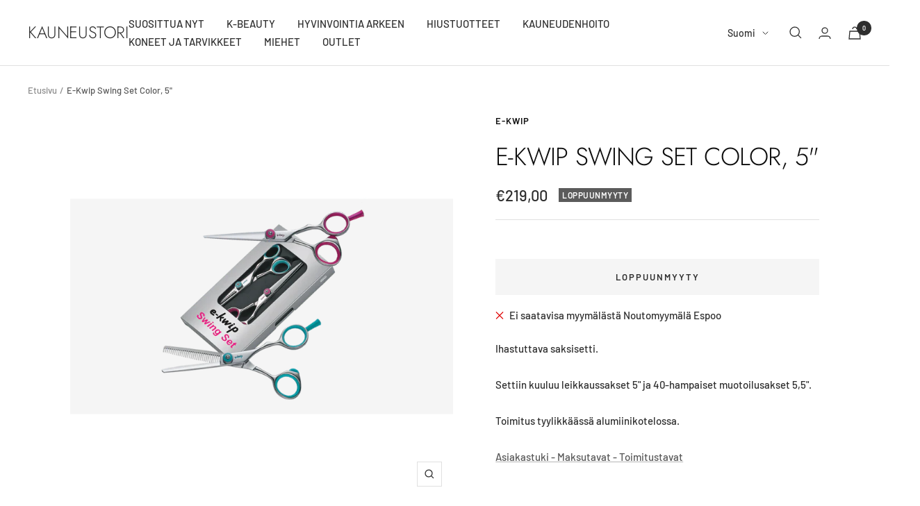

--- FILE ---
content_type: text/html; charset=utf-8
request_url: https://kauneustori.fi/products/e-kwip-swing-set-color-5
body_size: 49382
content:
<!doctype html><html class="no-js" lang="fi" dir="ltr">
  <head>
    <meta charset="utf-8">
    <meta name="viewport" content="width=device-width, initial-scale=1.0, height=device-height, minimum-scale=1.0, maximum-scale=1.0">
    <meta name="theme-color" content="#ffffff">

    <title>E-Kwip Swing Set Color, 5&quot;</title><meta name="description" content="Ihastuttava saksisetti.Settiin kuuluu leikkaussakset 5&quot; ja 40-hampaiset muotoilusakset 5,5&quot;.Toimitus tyylikkäässä alumiinikotelossa."><link rel="canonical" href="https://kauneustori.fi/products/e-kwip-swing-set-color-5"><link rel="shortcut icon" href="//kauneustori.fi/cdn/shop/files/Kauneustori_sydan_favicon_300x300_dc8be618-399f-4591-915d-5470eaa41b70_96x96.png?v=1735925436" type="image/png"><link rel="preconnect" href="https://cdn.shopify.com">
    <link rel="dns-prefetch" href="https://productreviews.shopifycdn.com">
    <link rel="dns-prefetch" href="https://www.google-analytics.com"><link rel="preconnect" href="https://fonts.shopifycdn.com" crossorigin><link rel="preload" as="style" href="//kauneustori.fi/cdn/shop/t/9/assets/theme.css?v=154638988709435575511693216818">
    <link rel="preload" as="script" href="//kauneustori.fi/cdn/shop/t/9/assets/vendor.js?v=32643890569905814191693216819">
    <link rel="preload" as="script" href="//kauneustori.fi/cdn/shop/t/9/assets/theme.js?v=56793036931558426511693216818"><link rel="preload" as="fetch" href="/products/e-kwip-swing-set-color-5.js" crossorigin><meta property="og:type" content="product">
  <meta property="og:title" content="E-Kwip Swing Set Color, 5&quot;">
  <meta property="product:price:amount" content="219,00">
  <meta property="product:price:currency" content="EUR"><meta property="og:image" content="http://kauneustori.fi/cdn/shop/products/46628268ccdf5796ec613454ce0bdb56.png?v=1652869116">
  <meta property="og:image:secure_url" content="https://kauneustori.fi/cdn/shop/products/46628268ccdf5796ec613454ce0bdb56.png?v=1652869116">
  <meta property="og:image:width" content="1024">
  <meta property="og:image:height" content="1024"><meta property="og:description" content="Ihastuttava saksisetti.Settiin kuuluu leikkaussakset 5&quot; ja 40-hampaiset muotoilusakset 5,5&quot;.Toimitus tyylikkäässä alumiinikotelossa."><meta property="og:url" content="https://kauneustori.fi/products/e-kwip-swing-set-color-5">
<meta property="og:site_name" content="Kauneustori"><meta name="twitter:card" content="summary"><meta name="twitter:title" content="E-Kwip Swing Set Color, 5&quot;">
  <meta name="twitter:description" content="Ihastuttava saksisetti.Settiin kuuluu leikkaussakset 5&quot; ja 40-hampaiset muotoilusakset 5,5&quot;.Toimitus tyylikkäässä alumiinikotelossa."><meta name="twitter:image" content="https://kauneustori.fi/cdn/shop/products/46628268ccdf5796ec613454ce0bdb56_1200x1200_crop_center.png?v=1652869116">
  <meta name="twitter:image:alt" content="E-Kwip Swing Set Color, 5&quot;-E-Kwip-Kauneustori">
    
  <script type="application/ld+json">
  {
    "@context": "https://schema.org",
    "@type": "Product",
    "productID": 7317775220910,
    "offers": [{
          "@type": "Offer",
          "name": "Default Title",
          "availability":"https://schema.org/OutOfStock",
          "price": 219.0,
          "priceCurrency": "EUR",
          "priceValidUntil": "2026-01-28","sku": "0282",
          "url": "/products/e-kwip-swing-set-color-5?variant=41180488990894"
        }
],"brand": {
      "@type": "Brand",
      "name": "E-Kwip"
    },
    "name": "E-Kwip Swing Set Color, 5\"",
    "description": "Ihastuttava saksisetti.Settiin kuuluu leikkaussakset 5\" ja 40-hampaiset muotoilusakset 5,5\".Toimitus tyylikkäässä alumiinikotelossa.",
    "category": "E-kwip leikkaussakset",
    "url": "/products/e-kwip-swing-set-color-5",
    "sku": "0282",
    "image": {
      "@type": "ImageObject",
      "url": "https://kauneustori.fi/cdn/shop/products/46628268ccdf5796ec613454ce0bdb56.png?v=1652869116&width=1024",
      "image": "https://kauneustori.fi/cdn/shop/products/46628268ccdf5796ec613454ce0bdb56.png?v=1652869116&width=1024",
      "name": "E-Kwip Swing Set Color, 5\"-E-Kwip-Kauneustori",
      "width": "1024",
      "height": "1024"
    }
  }
  </script>



  <script type="application/ld+json">
  {
    "@context": "https://schema.org",
    "@type": "BreadcrumbList",
  "itemListElement": [{
      "@type": "ListItem",
      "position": 1,
      "name": "Etusivu",
      "item": "https://kauneustori.fi"
    },{
          "@type": "ListItem",
          "position": 2,
          "name": "E-Kwip Swing Set Color, 5\"",
          "item": "https://kauneustori.fi/products/e-kwip-swing-set-color-5"
        }]
  }
  </script>


    <link rel="preload" href="//kauneustori.fi/cdn/fonts/jost/jost_n3.a5df7448b5b8c9a76542f085341dff794ff2a59d.woff2" as="font" type="font/woff2" crossorigin><link rel="preload" href="//kauneustori.fi/cdn/fonts/barlow/barlow_n5.a193a1990790eba0cc5cca569d23799830e90f07.woff2" as="font" type="font/woff2" crossorigin><style>
  /* Typography (heading) */
  @font-face {
  font-family: Jost;
  font-weight: 300;
  font-style: normal;
  font-display: swap;
  src: url("//kauneustori.fi/cdn/fonts/jost/jost_n3.a5df7448b5b8c9a76542f085341dff794ff2a59d.woff2") format("woff2"),
       url("//kauneustori.fi/cdn/fonts/jost/jost_n3.882941f5a26d0660f7dd135c08afc57fc6939a07.woff") format("woff");
}

@font-face {
  font-family: Jost;
  font-weight: 300;
  font-style: italic;
  font-display: swap;
  src: url("//kauneustori.fi/cdn/fonts/jost/jost_i3.8d4e97d98751190bb5824cdb405ec5b0049a74c0.woff2") format("woff2"),
       url("//kauneustori.fi/cdn/fonts/jost/jost_i3.1b7a65a16099fd3de6fdf1255c696902ed952195.woff") format("woff");
}

/* Typography (body) */
  @font-face {
  font-family: Barlow;
  font-weight: 500;
  font-style: normal;
  font-display: swap;
  src: url("//kauneustori.fi/cdn/fonts/barlow/barlow_n5.a193a1990790eba0cc5cca569d23799830e90f07.woff2") format("woff2"),
       url("//kauneustori.fi/cdn/fonts/barlow/barlow_n5.ae31c82169b1dc0715609b8cc6a610b917808358.woff") format("woff");
}

@font-face {
  font-family: Barlow;
  font-weight: 500;
  font-style: italic;
  font-display: swap;
  src: url("//kauneustori.fi/cdn/fonts/barlow/barlow_i5.714d58286997b65cd479af615cfa9bb0a117a573.woff2") format("woff2"),
       url("//kauneustori.fi/cdn/fonts/barlow/barlow_i5.0120f77e6447d3b5df4bbec8ad8c2d029d87fb21.woff") format("woff");
}

@font-face {
  font-family: Barlow;
  font-weight: 600;
  font-style: normal;
  font-display: swap;
  src: url("//kauneustori.fi/cdn/fonts/barlow/barlow_n6.329f582a81f63f125e63c20a5a80ae9477df68e1.woff2") format("woff2"),
       url("//kauneustori.fi/cdn/fonts/barlow/barlow_n6.0163402e36247bcb8b02716880d0b39568412e9e.woff") format("woff");
}

@font-face {
  font-family: Barlow;
  font-weight: 600;
  font-style: italic;
  font-display: swap;
  src: url("//kauneustori.fi/cdn/fonts/barlow/barlow_i6.5a22bd20fb27bad4d7674cc6e666fb9c77d813bb.woff2") format("woff2"),
       url("//kauneustori.fi/cdn/fonts/barlow/barlow_i6.1c8787fcb59f3add01a87f21b38c7ef797e3b3a1.woff") format("woff");
}

:root {--heading-color: 13, 13, 13;
    --text-color: 46, 46, 46;
    --background: 255, 255, 255;
    --secondary-background: 245, 245, 245;
    --border-color: 224, 224, 224;
    --border-color-darker: 171, 171, 171;
    --success-color: 60, 110, 113;
    --success-background: 216, 226, 227;
    --error-color: 222, 42, 42;
    --error-background: 253, 240, 240;
    --primary-button-background: 5, 30, 56;
    --primary-button-text-color: 255, 255, 255;
    --secondary-button-background: 223, 223, 223;
    --secondary-button-text-color: 46, 46, 46;
    --product-star-rating: 246, 164, 41;
    --product-on-sale-accent: 222, 43, 43;
    --product-sold-out-accent: 91, 91, 91;
    --product-custom-label-background: 5, 30, 56;
    --product-custom-label-text-color: 255, 255, 255;
    --product-custom-label-2-background: 0, 122, 61;
    --product-custom-label-2-text-color: 255, 255, 255;
    --product-low-stock-text-color: 222, 43, 43;
    --product-in-stock-text-color: 0, 122, 61;
    --loading-bar-background: 46, 46, 46;

    /* We duplicate some "base" colors as root colors, which is useful to use on drawer elements or popover without. Those should not be overridden to avoid issues */
    --root-heading-color: 13, 13, 13;
    --root-text-color: 46, 46, 46;
    --root-background: 255, 255, 255;
    --root-border-color: 224, 224, 224;
    --root-primary-button-background: 5, 30, 56;
    --root-primary-button-text-color: 255, 255, 255;

    --base-font-size: 15px;
    --heading-font-family: Jost, sans-serif;
    --heading-font-weight: 300;
    --heading-font-style: normal;
    --heading-text-transform: uppercase;
    --text-font-family: Barlow, sans-serif;
    --text-font-weight: 500;
    --text-font-style: normal;
    --text-font-bold-weight: 600;

    /* Typography (font size) */
    --heading-xxsmall-font-size: 11px;
    --heading-xsmall-font-size: 11px;
    --heading-small-font-size: 12px;
    --heading-large-font-size: 36px;
    --heading-h1-font-size: 36px;
    --heading-h2-font-size: 30px;
    --heading-h3-font-size: 26px;
    --heading-h4-font-size: 24px;
    --heading-h5-font-size: 20px;
    --heading-h6-font-size: 16px;

    /* Control the look and feel of the theme by changing radius of various elements */
    --button-border-radius: 0px;
    --block-border-radius: 0px;
    --block-border-radius-reduced: 0px;
    --color-swatch-border-radius: 0px;

    /* Button size */
    --button-height: 48px;
    --button-small-height: 40px;

    /* Form related */
    --form-input-field-height: 48px;
    --form-input-gap: 16px;
    --form-submit-margin: 24px;

    /* Product listing related variables */
    --product-list-block-spacing: 32px;

    /* Video related */
    --play-button-background: 255, 255, 255;
    --play-button-arrow: 46, 46, 46;

    /* RTL support */
    --transform-logical-flip: 1;
    --transform-origin-start: left;
    --transform-origin-end: right;

    /* Other */
    --zoom-cursor-svg-url: url(//kauneustori.fi/cdn/shop/t/9/assets/zoom-cursor.svg?v=172829407222261240431694600940);
    --arrow-right-svg-url: url(//kauneustori.fi/cdn/shop/t/9/assets/arrow-right.svg?v=110841875187433202191694600940);
    --arrow-left-svg-url: url(//kauneustori.fi/cdn/shop/t/9/assets/arrow-left.svg?v=73089120240841302341694600940);

    /* Some useful variables that we can reuse in our CSS. Some explanation are needed for some of them:
       - container-max-width-minus-gutters: represents the container max width without the edge gutters
       - container-outer-width: considering the screen width, represent all the space outside the container
       - container-outer-margin: same as container-outer-width but get set to 0 inside a container
       - container-inner-width: the effective space inside the container (minus gutters)
       - grid-column-width: represents the width of a single column of the grid
       - vertical-breather: this is a variable that defines the global "spacing" between sections, and inside the section
                            to create some "breath" and minimum spacing
     */
    --container-max-width: 1600px;
    --container-gutter: 24px;
    --container-max-width-minus-gutters: calc(var(--container-max-width) - (var(--container-gutter)) * 2);
    --container-outer-width: max(calc((100vw - var(--container-max-width-minus-gutters)) / 2), var(--container-gutter));
    --container-outer-margin: var(--container-outer-width);
    --container-inner-width: calc(100vw - var(--container-outer-width) * 2);

    --grid-column-count: 10;
    --grid-gap: 24px;
    --grid-column-width: calc((100vw - var(--container-outer-width) * 2 - var(--grid-gap) * (var(--grid-column-count) - 1)) / var(--grid-column-count));

    --vertical-breather: 36px;
    --vertical-breather-tight: 36px;

    /* Shopify related variables */
    --payment-terms-background-color: #ffffff;
  }

  @media screen and (min-width: 741px) {
    :root {
      --container-gutter: 40px;
      --grid-column-count: 20;
      --vertical-breather: 48px;
      --vertical-breather-tight: 48px;

      /* Typography (font size) */
      --heading-xsmall-font-size: 12px;
      --heading-small-font-size: 13px;
      --heading-large-font-size: 52px;
      --heading-h1-font-size: 48px;
      --heading-h2-font-size: 38px;
      --heading-h3-font-size: 32px;
      --heading-h4-font-size: 24px;
      --heading-h5-font-size: 20px;
      --heading-h6-font-size: 18px;

      /* Form related */
      --form-input-field-height: 52px;
      --form-submit-margin: 32px;

      /* Button size */
      --button-height: 52px;
      --button-small-height: 44px;
    }
  }

  @media screen and (min-width: 1200px) {
    :root {
      --vertical-breather: 64px;
      --vertical-breather-tight: 48px;
      --product-list-block-spacing: 48px;

      /* Typography */
      --heading-large-font-size: 64px;
      --heading-h1-font-size: 56px;
      --heading-h2-font-size: 48px;
      --heading-h3-font-size: 36px;
      --heading-h4-font-size: 30px;
      --heading-h5-font-size: 24px;
      --heading-h6-font-size: 18px;
    }
  }

  @media screen and (min-width: 1600px) {
    :root {
      --vertical-breather: 64px;
      --vertical-breather-tight: 48px;
    }
  }
</style>
    <script>
  // This allows to expose several variables to the global scope, to be used in scripts
  window.themeVariables = {
    settings: {
      direction: "ltr",
      pageType: "product",
      cartCount: 0,
      moneyFormat: "€{{amount_with_comma_separator}}",
      moneyWithCurrencyFormat: "€{{amount_with_comma_separator}} EUR",
      showVendor: true,
      discountMode: "percentage",
      currencyCodeEnabled: false,
      cartType: "drawer",
      cartCurrency: "EUR",
      mobileZoomFactor: 2.5
    },

    routes: {
      host: "kauneustori.fi",
      rootUrl: "\/",
      rootUrlWithoutSlash: '',
      cartUrl: "\/cart",
      cartAddUrl: "\/cart\/add",
      cartChangeUrl: "\/cart\/change",
      searchUrl: "\/search",
      predictiveSearchUrl: "\/search\/suggest",
      productRecommendationsUrl: "\/recommendations\/products"
    },

    strings: {
      accessibilityDelete: "Poista",
      accessibilityClose: "Sulje",
      collectionSoldOut: "Loppuunmyyty",
      collectionDiscount: "Säästä @savings@",
      productSalePrice: "Alennushinta",
      productRegularPrice: "Normaalihinta",
      productFormUnavailable: "Ei saatavissa",
      productFormSoldOut: "Loppuunmyyty",
      productFormPreOrder: "Ennakkotilaa",
      productFormAddToCart: "Lisää koriin",
      searchNoResults: "Ei tuloksia.",
      searchNewSearch: "Uusi haku",
      searchProducts: "Tuotteet",
      searchArticles: "Artikkelit",
      searchPages: "Sivut",
      searchCollections: "Tuoteryhmät",
      cartViewCart: "Näytä ostoskori",
      cartItemAdded: "Tuote lisätty ostoskoriin!",
      cartItemAddedShort: "Lisätty ostoskoriin!",
      cartAddOrderNote: "Lisää",
      cartEditOrderNote: "Muokkaa",
      shippingEstimatorNoResults: "Pahoittelut, syöttämääsi osoitteeseen ei löytynyt toimitustapoja.",
      shippingEstimatorOneResult: "Syöttämääsi osoitteesen löytyi yksi toimitustapa:",
      shippingEstimatorMultipleResults: "Syöttämääsi osoitteeseen löytyi useita toimitustapoja:",
      shippingEstimatorError: "Toimitustapojen tarkistuksessa tapahtui virhe:"
    },

    libs: {
      flickity: "\/\/kauneustori.fi\/cdn\/shop\/t\/9\/assets\/flickity.js?v=176646718982628074891693216818",
      photoswipe: "\/\/kauneustori.fi\/cdn\/shop\/t\/9\/assets\/photoswipe.js?v=132268647426145925301693216818",
      qrCode: "\/\/kauneustori.fi\/cdn\/shopifycloud\/storefront\/assets\/themes_support\/vendor\/qrcode-3f2b403b.js"
    },

    breakpoints: {
      phone: 'screen and (max-width: 740px)',
      tablet: 'screen and (min-width: 741px) and (max-width: 999px)',
      tabletAndUp: 'screen and (min-width: 741px)',
      pocket: 'screen and (max-width: 999px)',
      lap: 'screen and (min-width: 1000px) and (max-width: 1199px)',
      lapAndUp: 'screen and (min-width: 1000px)',
      desktop: 'screen and (min-width: 1200px)',
      wide: 'screen and (min-width: 1400px)'
    }
  };

  window.addEventListener('pageshow', async () => {
    const cartContent = await (await fetch(`${window.themeVariables.routes.cartUrl}.js`, {cache: 'reload'})).json();
    document.documentElement.dispatchEvent(new CustomEvent('cart:refresh', {detail: {cart: cartContent}}));
  });

  if ('noModule' in HTMLScriptElement.prototype) {
    // Old browsers (like IE) that does not support module will be considered as if not executing JS at all
    document.documentElement.className = document.documentElement.className.replace('no-js', 'js');

    requestAnimationFrame(() => {
      const viewportHeight = (window.visualViewport ? window.visualViewport.height : document.documentElement.clientHeight);
      document.documentElement.style.setProperty('--window-height',viewportHeight + 'px');
    });
  }// We save the product ID in local storage to be eventually used for recently viewed section
    try {
      const items = JSON.parse(localStorage.getItem('theme:recently-viewed-products') || '[]');

      // We check if the current product already exists, and if it does not, we add it at the start
      if (!items.includes(7317775220910)) {
        items.unshift(7317775220910);
      }

      localStorage.setItem('theme:recently-viewed-products', JSON.stringify(items.slice(0, 20)));
    } catch (e) {
      // Safari in private mode does not allow setting item, we silently fail
    }</script>

    <link rel="stylesheet" href="//kauneustori.fi/cdn/shop/t/9/assets/theme.css?v=154638988709435575511693216818">

    <script src="//kauneustori.fi/cdn/shop/t/9/assets/vendor.js?v=32643890569905814191693216819" defer></script>
    <script src="//kauneustori.fi/cdn/shop/t/9/assets/theme.js?v=56793036931558426511693216818" defer></script>
    <script src="//kauneustori.fi/cdn/shop/t/9/assets/custom.js?v=167639537848865775061693216818" defer></script>

    <script>window.performance && window.performance.mark && window.performance.mark('shopify.content_for_header.start');</script><meta name="facebook-domain-verification" content="jhweymkshfgqedkzpl6n00drf4skaw">
<meta name="facebook-domain-verification" content="chzcpkk4ej7jnqi5k9xni2k5d5wep3">
<meta name="facebook-domain-verification" content="ajhy1ub1to7o14d4pgnmrmjurzw44a">
<meta name="google-site-verification" content="D7ZzHvsjXFuKZVREjwo68DWy4Abls4p1QxohJTPtQlk">
<meta name="google-site-verification" content="O1fqgYy3ZZefS8RQUZ6CJS414FzVCBylZ36l0EItKcc">
<meta name="google-site-verification" content="AuyOy4ni9Xgr69DeG6BfHAVDLU8R-iFdmDBtve7hZJg">
<meta id="shopify-digital-wallet" name="shopify-digital-wallet" content="/51744571566/digital_wallets/dialog">
<meta name="shopify-checkout-api-token" content="39de8dd09a631c938bfa3dd3c5e1cb42">
<link rel="alternate" hreflang="x-default" href="https://kauneustori.fi/products/e-kwip-swing-set-color-5">
<link rel="alternate" hreflang="fi" href="https://kauneustori.fi/products/e-kwip-swing-set-color-5">
<link rel="alternate" hreflang="en" href="https://kauneustori.fi/en/products/e-kwip-swing-set-color-5">
<link rel="alternate" type="application/json+oembed" href="https://kauneustori.fi/products/e-kwip-swing-set-color-5.oembed">
<script async="async" src="/checkouts/internal/preloads.js?locale=fi-FI"></script>
<link rel="preconnect" href="https://shop.app" crossorigin="anonymous">
<script async="async" src="https://shop.app/checkouts/internal/preloads.js?locale=fi-FI&shop_id=51744571566" crossorigin="anonymous"></script>
<script id="apple-pay-shop-capabilities" type="application/json">{"shopId":51744571566,"countryCode":"FI","currencyCode":"EUR","merchantCapabilities":["supports3DS"],"merchantId":"gid:\/\/shopify\/Shop\/51744571566","merchantName":"Kauneustori","requiredBillingContactFields":["postalAddress","email","phone"],"requiredShippingContactFields":["postalAddress","email","phone"],"shippingType":"shipping","supportedNetworks":["visa","maestro","masterCard","amex"],"total":{"type":"pending","label":"Kauneustori","amount":"1.00"},"shopifyPaymentsEnabled":true,"supportsSubscriptions":true}</script>
<script id="shopify-features" type="application/json">{"accessToken":"39de8dd09a631c938bfa3dd3c5e1cb42","betas":["rich-media-storefront-analytics"],"domain":"kauneustori.fi","predictiveSearch":true,"shopId":51744571566,"locale":"fi"}</script>
<script>var Shopify = Shopify || {};
Shopify.shop = "kauneustori.myshopify.com";
Shopify.locale = "fi";
Shopify.currency = {"active":"EUR","rate":"1.0"};
Shopify.country = "FI";
Shopify.theme = {"name":"Focal","id":152348197190,"schema_name":"Focal","schema_version":"10.1.3","theme_store_id":714,"role":"main"};
Shopify.theme.handle = "null";
Shopify.theme.style = {"id":null,"handle":null};
Shopify.cdnHost = "kauneustori.fi/cdn";
Shopify.routes = Shopify.routes || {};
Shopify.routes.root = "/";</script>
<script type="module">!function(o){(o.Shopify=o.Shopify||{}).modules=!0}(window);</script>
<script>!function(o){function n(){var o=[];function n(){o.push(Array.prototype.slice.apply(arguments))}return n.q=o,n}var t=o.Shopify=o.Shopify||{};t.loadFeatures=n(),t.autoloadFeatures=n()}(window);</script>
<script>
  window.ShopifyPay = window.ShopifyPay || {};
  window.ShopifyPay.apiHost = "shop.app\/pay";
  window.ShopifyPay.redirectState = null;
</script>
<script id="shop-js-analytics" type="application/json">{"pageType":"product"}</script>
<script defer="defer" async type="module" src="//kauneustori.fi/cdn/shopifycloud/shop-js/modules/v2/client.init-shop-cart-sync_B_tZ_GI0.fi.esm.js"></script>
<script defer="defer" async type="module" src="//kauneustori.fi/cdn/shopifycloud/shop-js/modules/v2/chunk.common_C1rTb_BF.esm.js"></script>
<script type="module">
  await import("//kauneustori.fi/cdn/shopifycloud/shop-js/modules/v2/client.init-shop-cart-sync_B_tZ_GI0.fi.esm.js");
await import("//kauneustori.fi/cdn/shopifycloud/shop-js/modules/v2/chunk.common_C1rTb_BF.esm.js");

  window.Shopify.SignInWithShop?.initShopCartSync?.({"fedCMEnabled":true,"windoidEnabled":true});

</script>
<script>
  window.Shopify = window.Shopify || {};
  if (!window.Shopify.featureAssets) window.Shopify.featureAssets = {};
  window.Shopify.featureAssets['shop-js'] = {"shop-cart-sync":["modules/v2/client.shop-cart-sync_DkvwwfsA.fi.esm.js","modules/v2/chunk.common_C1rTb_BF.esm.js"],"init-fed-cm":["modules/v2/client.init-fed-cm_BRzmMrET.fi.esm.js","modules/v2/chunk.common_C1rTb_BF.esm.js"],"shop-button":["modules/v2/client.shop-button_aJSd93EA.fi.esm.js","modules/v2/chunk.common_C1rTb_BF.esm.js"],"shop-cash-offers":["modules/v2/client.shop-cash-offers_DmYaq6OB.fi.esm.js","modules/v2/chunk.common_C1rTb_BF.esm.js","modules/v2/chunk.modal_qJvcY8S0.esm.js"],"init-windoid":["modules/v2/client.init-windoid_D7eEuP6b.fi.esm.js","modules/v2/chunk.common_C1rTb_BF.esm.js"],"shop-toast-manager":["modules/v2/client.shop-toast-manager_DYtueohC.fi.esm.js","modules/v2/chunk.common_C1rTb_BF.esm.js"],"init-shop-email-lookup-coordinator":["modules/v2/client.init-shop-email-lookup-coordinator_vYap7swJ.fi.esm.js","modules/v2/chunk.common_C1rTb_BF.esm.js"],"init-shop-cart-sync":["modules/v2/client.init-shop-cart-sync_B_tZ_GI0.fi.esm.js","modules/v2/chunk.common_C1rTb_BF.esm.js"],"avatar":["modules/v2/client.avatar_BTnouDA3.fi.esm.js"],"pay-button":["modules/v2/client.pay-button_Huuw8pJY.fi.esm.js","modules/v2/chunk.common_C1rTb_BF.esm.js"],"init-customer-accounts":["modules/v2/client.init-customer-accounts_D4KQ1B2F.fi.esm.js","modules/v2/client.shop-login-button_BNTlB3E7.fi.esm.js","modules/v2/chunk.common_C1rTb_BF.esm.js","modules/v2/chunk.modal_qJvcY8S0.esm.js"],"init-shop-for-new-customer-accounts":["modules/v2/client.init-shop-for-new-customer-accounts_BztI4Sp4.fi.esm.js","modules/v2/client.shop-login-button_BNTlB3E7.fi.esm.js","modules/v2/chunk.common_C1rTb_BF.esm.js","modules/v2/chunk.modal_qJvcY8S0.esm.js"],"shop-login-button":["modules/v2/client.shop-login-button_BNTlB3E7.fi.esm.js","modules/v2/chunk.common_C1rTb_BF.esm.js","modules/v2/chunk.modal_qJvcY8S0.esm.js"],"init-customer-accounts-sign-up":["modules/v2/client.init-customer-accounts-sign-up_B1yVYYXu.fi.esm.js","modules/v2/client.shop-login-button_BNTlB3E7.fi.esm.js","modules/v2/chunk.common_C1rTb_BF.esm.js","modules/v2/chunk.modal_qJvcY8S0.esm.js"],"shop-follow-button":["modules/v2/client.shop-follow-button_CYMmHrUO.fi.esm.js","modules/v2/chunk.common_C1rTb_BF.esm.js","modules/v2/chunk.modal_qJvcY8S0.esm.js"],"checkout-modal":["modules/v2/client.checkout-modal_CS6caIEN.fi.esm.js","modules/v2/chunk.common_C1rTb_BF.esm.js","modules/v2/chunk.modal_qJvcY8S0.esm.js"],"lead-capture":["modules/v2/client.lead-capture_OpxyVZYa.fi.esm.js","modules/v2/chunk.common_C1rTb_BF.esm.js","modules/v2/chunk.modal_qJvcY8S0.esm.js"],"shop-login":["modules/v2/client.shop-login_9nkPsU0z.fi.esm.js","modules/v2/chunk.common_C1rTb_BF.esm.js","modules/v2/chunk.modal_qJvcY8S0.esm.js"],"payment-terms":["modules/v2/client.payment-terms_B5YNUVPz.fi.esm.js","modules/v2/chunk.common_C1rTb_BF.esm.js","modules/v2/chunk.modal_qJvcY8S0.esm.js"]};
</script>
<script>(function() {
  var isLoaded = false;
  function asyncLoad() {
    if (isLoaded) return;
    isLoaded = true;
    var urls = ["https:\/\/cdn1.stamped.io\/files\/widget.min.js?shop=kauneustori.myshopify.com","https:\/\/instafeed.nfcube.com\/cdn\/5de0caced6c22a299852bd83a88d30d8.js?shop=kauneustori.myshopify.com","https:\/\/intg.snapchat.com\/shopify\/shopify-scevent-init.js?id=639ae1e0-2de5-4fa6-aed5-a5579b0f191d\u0026shop=kauneustori.myshopify.com","https:\/\/zooomyapps.com\/backinstock\/ZooomyOrders.js?shop=kauneustori.myshopify.com"];
    for (var i = 0; i < urls.length; i++) {
      var s = document.createElement('script');
      s.type = 'text/javascript';
      s.async = true;
      s.src = urls[i];
      var x = document.getElementsByTagName('script')[0];
      x.parentNode.insertBefore(s, x);
    }
  };
  if(window.attachEvent) {
    window.attachEvent('onload', asyncLoad);
  } else {
    window.addEventListener('load', asyncLoad, false);
  }
})();</script>
<script id="__st">var __st={"a":51744571566,"offset":7200,"reqid":"2536d1be-3f2b-4f90-8faf-1ab852e9dda1-1768755718","pageurl":"kauneustori.fi\/products\/e-kwip-swing-set-color-5","u":"b95cbfacdbaf","p":"product","rtyp":"product","rid":7317775220910};</script>
<script>window.ShopifyPaypalV4VisibilityTracking = true;</script>
<script id="captcha-bootstrap">!function(){'use strict';const t='contact',e='account',n='new_comment',o=[[t,t],['blogs',n],['comments',n],[t,'customer']],c=[[e,'customer_login'],[e,'guest_login'],[e,'recover_customer_password'],[e,'create_customer']],r=t=>t.map((([t,e])=>`form[action*='/${t}']:not([data-nocaptcha='true']) input[name='form_type'][value='${e}']`)).join(','),a=t=>()=>t?[...document.querySelectorAll(t)].map((t=>t.form)):[];function s(){const t=[...o],e=r(t);return a(e)}const i='password',u='form_key',d=['recaptcha-v3-token','g-recaptcha-response','h-captcha-response',i],f=()=>{try{return window.sessionStorage}catch{return}},m='__shopify_v',_=t=>t.elements[u];function p(t,e,n=!1){try{const o=window.sessionStorage,c=JSON.parse(o.getItem(e)),{data:r}=function(t){const{data:e,action:n}=t;return t[m]||n?{data:e,action:n}:{data:t,action:n}}(c);for(const[e,n]of Object.entries(r))t.elements[e]&&(t.elements[e].value=n);n&&o.removeItem(e)}catch(o){console.error('form repopulation failed',{error:o})}}const l='form_type',E='cptcha';function T(t){t.dataset[E]=!0}const w=window,h=w.document,L='Shopify',v='ce_forms',y='captcha';let A=!1;((t,e)=>{const n=(g='f06e6c50-85a8-45c8-87d0-21a2b65856fe',I='https://cdn.shopify.com/shopifycloud/storefront-forms-hcaptcha/ce_storefront_forms_captcha_hcaptcha.v1.5.2.iife.js',D={infoText:'hCaptchan suojaama',privacyText:'Tietosuoja',termsText:'Ehdot'},(t,e,n)=>{const o=w[L][v],c=o.bindForm;if(c)return c(t,g,e,D).then(n);var r;o.q.push([[t,g,e,D],n]),r=I,A||(h.body.append(Object.assign(h.createElement('script'),{id:'captcha-provider',async:!0,src:r})),A=!0)});var g,I,D;w[L]=w[L]||{},w[L][v]=w[L][v]||{},w[L][v].q=[],w[L][y]=w[L][y]||{},w[L][y].protect=function(t,e){n(t,void 0,e),T(t)},Object.freeze(w[L][y]),function(t,e,n,w,h,L){const[v,y,A,g]=function(t,e,n){const i=e?o:[],u=t?c:[],d=[...i,...u],f=r(d),m=r(i),_=r(d.filter((([t,e])=>n.includes(e))));return[a(f),a(m),a(_),s()]}(w,h,L),I=t=>{const e=t.target;return e instanceof HTMLFormElement?e:e&&e.form},D=t=>v().includes(t);t.addEventListener('submit',(t=>{const e=I(t);if(!e)return;const n=D(e)&&!e.dataset.hcaptchaBound&&!e.dataset.recaptchaBound,o=_(e),c=g().includes(e)&&(!o||!o.value);(n||c)&&t.preventDefault(),c&&!n&&(function(t){try{if(!f())return;!function(t){const e=f();if(!e)return;const n=_(t);if(!n)return;const o=n.value;o&&e.removeItem(o)}(t);const e=Array.from(Array(32),(()=>Math.random().toString(36)[2])).join('');!function(t,e){_(t)||t.append(Object.assign(document.createElement('input'),{type:'hidden',name:u})),t.elements[u].value=e}(t,e),function(t,e){const n=f();if(!n)return;const o=[...t.querySelectorAll(`input[type='${i}']`)].map((({name:t})=>t)),c=[...d,...o],r={};for(const[a,s]of new FormData(t).entries())c.includes(a)||(r[a]=s);n.setItem(e,JSON.stringify({[m]:1,action:t.action,data:r}))}(t,e)}catch(e){console.error('failed to persist form',e)}}(e),e.submit())}));const S=(t,e)=>{t&&!t.dataset[E]&&(n(t,e.some((e=>e===t))),T(t))};for(const o of['focusin','change'])t.addEventListener(o,(t=>{const e=I(t);D(e)&&S(e,y())}));const B=e.get('form_key'),M=e.get(l),P=B&&M;t.addEventListener('DOMContentLoaded',(()=>{const t=y();if(P)for(const e of t)e.elements[l].value===M&&p(e,B);[...new Set([...A(),...v().filter((t=>'true'===t.dataset.shopifyCaptcha))])].forEach((e=>S(e,t)))}))}(h,new URLSearchParams(w.location.search),n,t,e,['guest_login'])})(!0,!0)}();</script>
<script integrity="sha256-4kQ18oKyAcykRKYeNunJcIwy7WH5gtpwJnB7kiuLZ1E=" data-source-attribution="shopify.loadfeatures" defer="defer" src="//kauneustori.fi/cdn/shopifycloud/storefront/assets/storefront/load_feature-a0a9edcb.js" crossorigin="anonymous"></script>
<script crossorigin="anonymous" defer="defer" src="//kauneustori.fi/cdn/shopifycloud/storefront/assets/shopify_pay/storefront-65b4c6d7.js?v=20250812"></script>
<script data-source-attribution="shopify.dynamic_checkout.dynamic.init">var Shopify=Shopify||{};Shopify.PaymentButton=Shopify.PaymentButton||{isStorefrontPortableWallets:!0,init:function(){window.Shopify.PaymentButton.init=function(){};var t=document.createElement("script");t.src="https://kauneustori.fi/cdn/shopifycloud/portable-wallets/latest/portable-wallets.fi.js",t.type="module",document.head.appendChild(t)}};
</script>
<script data-source-attribution="shopify.dynamic_checkout.buyer_consent">
  function portableWalletsHideBuyerConsent(e){var t=document.getElementById("shopify-buyer-consent"),n=document.getElementById("shopify-subscription-policy-button");t&&n&&(t.classList.add("hidden"),t.setAttribute("aria-hidden","true"),n.removeEventListener("click",e))}function portableWalletsShowBuyerConsent(e){var t=document.getElementById("shopify-buyer-consent"),n=document.getElementById("shopify-subscription-policy-button");t&&n&&(t.classList.remove("hidden"),t.removeAttribute("aria-hidden"),n.addEventListener("click",e))}window.Shopify?.PaymentButton&&(window.Shopify.PaymentButton.hideBuyerConsent=portableWalletsHideBuyerConsent,window.Shopify.PaymentButton.showBuyerConsent=portableWalletsShowBuyerConsent);
</script>
<script>
  function portableWalletsCleanup(e){e&&e.src&&console.error("Failed to load portable wallets script "+e.src);var t=document.querySelectorAll("shopify-accelerated-checkout .shopify-payment-button__skeleton, shopify-accelerated-checkout-cart .wallet-cart-button__skeleton"),e=document.getElementById("shopify-buyer-consent");for(let e=0;e<t.length;e++)t[e].remove();e&&e.remove()}function portableWalletsNotLoadedAsModule(e){e instanceof ErrorEvent&&"string"==typeof e.message&&e.message.includes("import.meta")&&"string"==typeof e.filename&&e.filename.includes("portable-wallets")&&(window.removeEventListener("error",portableWalletsNotLoadedAsModule),window.Shopify.PaymentButton.failedToLoad=e,"loading"===document.readyState?document.addEventListener("DOMContentLoaded",window.Shopify.PaymentButton.init):window.Shopify.PaymentButton.init())}window.addEventListener("error",portableWalletsNotLoadedAsModule);
</script>

<script type="module" src="https://kauneustori.fi/cdn/shopifycloud/portable-wallets/latest/portable-wallets.fi.js" onError="portableWalletsCleanup(this)" crossorigin="anonymous"></script>
<script nomodule>
  document.addEventListener("DOMContentLoaded", portableWalletsCleanup);
</script>

<link id="shopify-accelerated-checkout-styles" rel="stylesheet" media="screen" href="https://kauneustori.fi/cdn/shopifycloud/portable-wallets/latest/accelerated-checkout-backwards-compat.css" crossorigin="anonymous">
<style id="shopify-accelerated-checkout-cart">
        #shopify-buyer-consent {
  margin-top: 1em;
  display: inline-block;
  width: 100%;
}

#shopify-buyer-consent.hidden {
  display: none;
}

#shopify-subscription-policy-button {
  background: none;
  border: none;
  padding: 0;
  text-decoration: underline;
  font-size: inherit;
  cursor: pointer;
}

#shopify-subscription-policy-button::before {
  box-shadow: none;
}

      </style>

<script>window.performance && window.performance.mark && window.performance.mark('shopify.content_for_header.end');</script>
  <!-- BEGIN app block: shopify://apps/sales-discounts/blocks/sale-labels/29205fb1-2e68-4d81-a905-d828a51c8413 --><style>#Product-Slider>div+div .hc-sale-tag,.Product__Gallery--stack .Product__SlideItem+.Product__SlideItem .hc-sale-tag,.\#product-card-badge.\@type\:sale,.badge--on-sale,.badge--onsale,.badge.color-sale,.badge.onsale,.flag.sale,.grid-product__on-sale,.grid-product__tag--sale,.hc-sale-tag+.ProductItem__Wrapper .ProductItem__Label,.hc-sale-tag+.badge__container,.hc-sale-tag+.card__inner .badge,.hc-sale-tag+.card__inner+.card__content .card__badge,.hc-sale-tag+link+.card-wrapper .card__badge,.hc-sale-tag+.card__wrapper .card__badge,.hc-sale-tag+.image-wrapper .product-item__badge,.hc-sale-tag+.product--labels,.hc-sale-tag+.product-item__image-wrapper .product-item__label-list,.hc-sale-tag+a .label,.hc-sale-tag+img+.product-item__meta+.product-item__badge,.label .overlay-sale,.lbl.on-sale,.media-column+.media-column .hc-sale-tag,.price__badge-sale,.product-badge--sale,.product-badge__sale,.product-card__label--sale,.product-item__badge--sale,.product-label--on-sale,.product-label--sale,.product-label.sale,.product__badge--sale,.product__badge__item--sale,.product__media-icon,.productitem__badge--sale,.sale-badge,.sale-box,.sale-item.icn,.sale-sticker,.sale_banner,.theme-img+.theme-img .hc-sale-tag,.hc-sale-tag+a+.badge,.hc-sale-tag+div .badge{display:none!important}.facets__display{z-index:3!important}.indiv-product .hc-sale-tag,.product-item--with-hover-swatches .hc-sale-tag,.product-recommendations .hc-sale-tag{z-index:3}#Product-Slider .hc-sale-tag{z-index:6}.product-holder .hc-sale-tag{z-index:9}.apply-gallery-animation .hc-product-page{z-index:10}.product-card.relative.flex.flex-col .hc-sale-tag{z-index:21}@media only screen and (min-width:750px){.product-gallery-item+.product-gallery-item .hc-sale-tag,.product__slide+.product__slide .hc-sale-tag,.yv-product-slider-item+.yv-product-slider-item .hc-sale-tag{display:none!important}}@media (min-width:960px){.product__media-item+.product__media-item .hc-sale-tag,.splide__slide+.splide__slide .hc-sale-tag{display:none!important}}
</style>
<script>
  let hcSaleLabelSettings = {
    domain: "kauneustori.myshopify.com",
    variants: [{"id":41180488990894,"title":"Default Title","option1":"Default Title","option2":null,"option3":null,"sku":"0282","requires_shipping":true,"taxable":true,"featured_image":null,"available":false,"name":"E-Kwip Swing Set Color, 5\"","public_title":null,"options":["Default Title"],"price":21900,"weight":0,"compare_at_price":null,"inventory_management":"shopify","barcode":"","requires_selling_plan":false,"selling_plan_allocations":[]}],
    selectedVariant: {"id":41180488990894,"title":"Default Title","option1":"Default Title","option2":null,"option3":null,"sku":"0282","requires_shipping":true,"taxable":true,"featured_image":null,"available":false,"name":"E-Kwip Swing Set Color, 5\"","public_title":null,"options":["Default Title"],"price":21900,"weight":0,"compare_at_price":null,"inventory_management":"shopify","barcode":"","requires_selling_plan":false,"selling_plan_allocations":[]},
    productPageImages: ["\/\/kauneustori.fi\/cdn\/shop\/products\/46628268ccdf5796ec613454ce0bdb56.png?v=1652869116"],
    
  }
</script>
<style>.hc-sale-tag{z-index:2;position:absolute;top:8px;left:8px;display:inline-block;background:#fb485e;color:#fff;height:75px;width:75px;text-align:center;vertical-align:middle;font-weight:700;line-height:73px;clip-path:polygon(50% 0%,67% 28%,98% 35%,77% 58%,79% 91%,49% 77%,21% 91%,22% 58%,2% 35%,33% 28%)}@media screen and (max-width:680px){.hc-sale-tag{top:2px;left:2px;zoom:0.8}}.hc-sale-tag{background:#ef2593!important;color:#ffffff!important;}.hc-sale-tag span{color:#ffffff!important}.hc-sale-tag span:before{content:"-"}hc-sale-tag{left:auto;right:12px}</style><script>document.addEventListener("DOMContentLoaded",function(){"undefined"!=typeof hcVariants&&function(e){function t(e,t,a){return function(){if(a)return t.apply(this,arguments),e.apply(this,arguments);var n=e.apply(this,arguments);return t.apply(this,arguments),n}}var a=null;function n(){var t=window.location.search.replace(/.*variant=(\d+).*/,"$1");t&&t!=a&&(a=t,e(t))}window.history.pushState=t(history.pushState,n),window.history.replaceState=t(history.replaceState,n),window.addEventListener("popstate",n)}(function(e){let t=null;for(var a=0;a<hcVariants.length;a++)if(hcVariants[a].id==e){t=hcVariants[a];var n=document.querySelectorAll(".hc-product-page.hc-sale-tag");if(t.compare_at_price&&t.compare_at_price>t.price){var r=100*(t.compare_at_price-t.price)/t.compare_at_price;if(null!=r)for(a=0;a<n.length;a++)n[a].childNodes[0].textContent=r.toFixed(0)+"%",n[a].style.display="block";else for(a=0;a<n.length;a++)n[a].style.display="none"}else for(a=0;a<n.length;a++)n[a].style.display="none";break}})});</script> 


<!-- END app block --><!-- BEGIN app block: shopify://apps/sales-discounts/blocks/countdown/29205fb1-2e68-4d81-a905-d828a51c8413 --><script id="hc_product_countdown_dates" data-p_id="7317775220910" type="application/json">{}</script>

            <script>
            let hcCountdownSettings = {
                hp_cd_html: '<div class="hc_cd at_top" data-deadline="2025-12-31T21:55:00+00:00" data-end-action="0" data-flip="1" id="hc_cd_12145"><div><p class="hc_cd_heading h2">Välipäiväale -25 %</p><p class="hc_cd_subheading"></p></div><div class="hc_cd-timer timer_3"><span class=""><b class="hc_cd_days"><b class="flip-clock__card hc_cd_timernum"><b class="card__top">00</b><b class="card__bottom" data-value="00"></b><b class="card__back" data-value="00"><b class="card__bottom" data-value="00"></b></b></b></b></span> <span class=""><b class="hc_cd_hours"><b class="flip-clock__card hc_cd_timernum"><b class="card__top">00</b><b class="card__bottom" data-value="00"></b><b class="card__back" data-value="00"><b class="card__bottom" data-value="00"></b></b></b></b></span> <span class=""><b class="hc_cd_minutes"><b class="flip-clock__card hc_cd_timernum"><b class="card__top">00</b><b class="card__bottom" data-value="00"></b><b class="card__back" data-value="00"><b class="card__bottom" data-value="00"></b></b></b></b></span> <span class=""><b class="hc_cd_seconds"><b class="flip-clock__card hc_cd_timernum"><b class="card__top">00</b><b class="card__bottom" data-value="00"></b><b class="card__back" data-value="00"><b class="card__bottom" data-value="00"></b></b></b></b></span> <span class="hc_cd_timerlabel hc_cd_label_days">päivää</span> <span class="hc_cd_timerlabel hc_cd_label_hours">tuntia</span> <span class="hc_cd_timerlabel hc_cd_label_minutes">minuuttia</span> <span class="hc_cd_timerlabel hc_cd_label_seconds">sekunttia</span></div><a class="hc_cd_button" href="https://kauneustori.fi/collections/top">Ostoksille</a></div>',
                hp_cd_display_on: 0, 
                hp_cd_call_to_action: 1,
                hp_cd_sticky: 0,
                hp_cd_position: 0,
                hp_cd_link: "https://kauneustori.fi/collections/top",
                p_cd_html: '',
                pp_selector: "form[action*='/cart/add'] button[type='submit']",
                pp_position: 0,
                pp_use_campaign_dates: 0,
                pp_valid_till: ''
            }
            </script>
            <style>#hc_cd_12145 .hc_cd_timernum{ color: #fff; font-size: 22px; } #hc_cd_12145 .hc_cd_timerlabel{ color: #000; font-size: 10px; } #hc_cd_12145 .hc_cd_heading{ font-size: 18px; color: #fff; } #hc_cd_12145 .hc_cd_subheading{ font-size: 14px; color: #fff; } #hc_cd_12145 .hc_cd_button{ background-color: #333; color: #fff; font-size: 14px; border-radius: 4px; } #hc_cd_12145 .hc_cd_button:hover{ color: #fff; } #hc_cd_12145{ border-color: #b3b5bb; border-width: 0px; background: linear-gradient(199deg, #fee6e4, #312637); } #hc_cd_12145 { --timer-background-color: #f570d5; } </style>
         
<!-- END app block --><!-- BEGIN app block: shopify://apps/judge-me-reviews/blocks/judgeme_core/61ccd3b1-a9f2-4160-9fe9-4fec8413e5d8 --><!-- Start of Judge.me Core -->






<link rel="dns-prefetch" href="https://cdnwidget.judge.me">
<link rel="dns-prefetch" href="https://cdn.judge.me">
<link rel="dns-prefetch" href="https://cdn1.judge.me">
<link rel="dns-prefetch" href="https://api.judge.me">

<script data-cfasync='false' class='jdgm-settings-script'>window.jdgmSettings={"pagination":5,"disable_web_reviews":false,"badge_no_review_text":"Ei arvosteluja","badge_n_reviews_text":"{{ n }} arvostelu/arvostelua","hide_badge_preview_if_no_reviews":true,"badge_hide_text":false,"enforce_center_preview_badge":false,"widget_title":"Asiakasarvostelut","widget_open_form_text":"Kirjoita arvostelu","widget_close_form_text":"Peruuta arvostelu","widget_refresh_page_text":"Päivitä sivu","widget_summary_text":"Perustuu {{ number_of_reviews }} arvosteluun/arvosteluihin","widget_no_review_text":"Kirjoita ensimmäinen arvostelu","widget_name_field_text":"Näytettävä nimi","widget_verified_name_field_text":"Vahvistettu nimi (julkinen)","widget_name_placeholder_text":"Näytettävä nimi","widget_required_field_error_text":"Tämä kenttä on pakollinen.","widget_email_field_text":"Sähköpostiosoite","widget_verified_email_field_text":"Vahvistettu sähköposti (yksityinen, ei muokattavissa)","widget_email_placeholder_text":"Sähköpostiosoitteesi","widget_email_field_error_text":"Syötä kelvollinen sähköpostiosoite.","widget_rating_field_text":"Arvosana","widget_review_title_field_text":"Arvostelun otsikko","widget_review_title_placeholder_text":"Anna arvostelullesi otsikko","widget_review_body_field_text":"Arvostelun sisältö","widget_review_body_placeholder_text":"Aloita kirjoittaminen tässä...","widget_pictures_field_text":"Kuva/Video (valinnainen)","widget_submit_review_text":"Lähetä arvostelu","widget_submit_verified_review_text":"Lähetä vahvistettu arvostelu","widget_submit_success_msg_with_auto_publish":"Kiitos! Päivitä sivu hetken kuluttua nähdäksesi arvostelusi. Voit poistaa tai muokata arvosteluasi kirjautumalla palveluun \u003ca href='https://judge.me/login' target='_blank' rel='nofollow noopener'\u003eJudge.me\u003c/a\u003e","widget_submit_success_msg_no_auto_publish":"Kiitos! Arvostelusi julkaistaan, kun kaupan ylläpitäjä on hyväksynyt sen. Voit poistaa tai muokata arvosteluasi kirjautumalla palveluun \u003ca href='https://judge.me/login' target='_blank' rel='nofollow noopener'\u003eJudge.me\u003c/a\u003e","widget_show_default_reviews_out_of_total_text":"Näytetään {{ n_reviews_shown }} / {{ n_reviews }} arvostelua.","widget_show_all_link_text":"Näytä kaikki","widget_show_less_link_text":"Näytä vähemmän","widget_author_said_text":"{{ reviewer_name }} sanoi:","widget_days_text":"{{ n }} päivää sitten","widget_weeks_text":"{{ n }} viikko/viikkoa sitten","widget_months_text":"{{ n }} kuukausi/kuukautta sitten","widget_years_text":"{{ n }} vuosi/vuotta sitten","widget_yesterday_text":"Eilen","widget_today_text":"Tänään","widget_replied_text":"\u003e\u003e {{ shop_name }} vastasi:","widget_read_more_text":"Lue lisää","widget_reviewer_name_as_initial":"","widget_rating_filter_color":"#fbcd0a","widget_rating_filter_see_all_text":"Katso kaikki arvostelut","widget_sorting_most_recent_text":"Uusimmat","widget_sorting_highest_rating_text":"Korkein arvosana","widget_sorting_lowest_rating_text":"Alhaisin arvosana","widget_sorting_with_pictures_text":"Vain kuvat","widget_sorting_most_helpful_text":"Hyödyllisimmät","widget_open_question_form_text":"Esitä kysymys","widget_reviews_subtab_text":"Arvostelut","widget_questions_subtab_text":"Kysymykset","widget_question_label_text":"Kysymys","widget_answer_label_text":"Vastaus","widget_question_placeholder_text":"Kirjoita kysymyksesi tähän","widget_submit_question_text":"Lähetä kysymys","widget_question_submit_success_text":"Kiitos kysymyksestäsi! Ilmoitamme sinulle, kun siihen vastataan.","verified_badge_text":"Vahvistettu","verified_badge_bg_color":"","verified_badge_text_color":"","verified_badge_placement":"left-of-reviewer-name","widget_review_max_height":3,"widget_hide_border":false,"widget_social_share":false,"widget_thumb":false,"widget_review_location_show":false,"widget_location_format":"","all_reviews_include_out_of_store_products":false,"all_reviews_out_of_store_text":"(kaupan ulkopuolella)","all_reviews_pagination":100,"all_reviews_product_name_prefix_text":"koskien","enable_review_pictures":true,"enable_question_anwser":true,"widget_theme":"leex","review_date_format":"dd/mm/yyyy","default_sort_method":"most-recent","widget_product_reviews_subtab_text":"Tuotearvostelut","widget_shop_reviews_subtab_text":"Kaupan arvostelut","widget_other_products_reviews_text":"Arvostelut muille tuotteille","widget_store_reviews_subtab_text":"Kaupan arvostelut","widget_no_store_reviews_text":"Tätä kauppaa ei ole vielä saanut arvosteluja","widget_web_restriction_product_reviews_text":"Tästä tuotteesta ei ole vielä arvosteluja","widget_no_items_text":"Ei löytynyt elementtejä","widget_show_more_text":"Näytä lisää","widget_write_a_store_review_text":"Kirjoita kauppa-arvostelu","widget_other_languages_heading":"Arvosteluja muilla kielillä","widget_translate_review_text":"Käännä arvostelu kielelle {{ language }}","widget_translating_review_text":"Käännetään...","widget_show_original_translation_text":"Näytä alkuperäinen ({{ language }})","widget_translate_review_failed_text":"Arvostelua ei voitu kääntää.","widget_translate_review_retry_text":"Yritä uudelleen","widget_translate_review_try_again_later_text":"Yritä myöhemmin uudelleen","show_product_url_for_grouped_product":false,"widget_sorting_pictures_first_text":"Kuvat ensin","show_pictures_on_all_rev_page_mobile":false,"show_pictures_on_all_rev_page_desktop":false,"floating_tab_hide_mobile_install_preference":false,"floating_tab_button_name":"★ Arvostelut","floating_tab_title":"Anna asiakkaiden puhua puolestamme","floating_tab_button_color":"","floating_tab_button_background_color":"","floating_tab_url":"","floating_tab_url_enabled":false,"floating_tab_tab_style":"text","all_reviews_text_badge_text":"Asiakkaat arvioivat meitä {{ shop.metafields.judgeme.all_reviews_rating | round: 1 }}/5 perustuen {{ shop.metafields.judgeme.all_reviews_count }} arvosteluun.","all_reviews_text_badge_text_branded_style":"{{ shop.metafields.judgeme.all_reviews_rating | round: 1 }} / 5 tähteä perustuen {{ shop.metafields.judgeme.all_reviews_count }} arvosteluun","is_all_reviews_text_badge_a_link":false,"show_stars_for_all_reviews_text_badge":false,"all_reviews_text_badge_url":"","all_reviews_text_style":"branded","all_reviews_text_color_style":"judgeme_brand_color","all_reviews_text_color":"#108474","all_reviews_text_show_jm_brand":false,"featured_carousel_show_header":true,"featured_carousel_title":"Anna asiakkaiden puhua puolestamme","testimonials_carousel_title":"Asiakas sanoo","videos_carousel_title":"Todelliset asiakkaiden tarinat","cards_carousel_title":"Asiakas sanoo","featured_carousel_count_text":"{{ n }} arvostelusta","featured_carousel_add_link_to_all_reviews_page":false,"featured_carousel_url":"","featured_carousel_show_images":true,"featured_carousel_autoslide_interval":5,"featured_carousel_arrows_on_the_sides":false,"featured_carousel_height":250,"featured_carousel_width":80,"featured_carousel_image_size":6,"featured_carousel_image_height":250,"featured_carousel_arrow_color":"#eeeeee","verified_count_badge_style":"branded","verified_count_badge_orientation":"horizontal","verified_count_badge_color_style":"judgeme_brand_color","verified_count_badge_color":"#108474","is_verified_count_badge_a_link":false,"verified_count_badge_url":"","verified_count_badge_show_jm_brand":true,"widget_rating_preset_default":5,"widget_first_sub_tab":"product-reviews","widget_show_histogram":true,"widget_histogram_use_custom_color":false,"widget_pagination_use_custom_color":false,"widget_star_use_custom_color":false,"widget_verified_badge_use_custom_color":false,"widget_write_review_use_custom_color":false,"picture_reminder_submit_button":"Upload Pictures","enable_review_videos":false,"mute_video_by_default":false,"widget_sorting_videos_first_text":"Videot ensin","widget_review_pending_text":"Odottaa","featured_carousel_items_for_large_screen":3,"social_share_options_order":"Facebook,Twitter","remove_microdata_snippet":true,"disable_json_ld":false,"enable_json_ld_products":false,"preview_badge_show_question_text":false,"preview_badge_no_question_text":"Ei kysymyksiä","preview_badge_n_question_text":"{{ number_of_questions }} kysymys/kysymystä","qa_badge_show_icon":false,"qa_badge_position":"same-row","remove_judgeme_branding":true,"widget_add_search_bar":false,"widget_search_bar_placeholder":"Haku","widget_sorting_verified_only_text":"Vain vahvistetut","featured_carousel_theme":"gallery","featured_carousel_show_rating":true,"featured_carousel_show_title":true,"featured_carousel_show_body":true,"featured_carousel_show_date":false,"featured_carousel_show_reviewer":true,"featured_carousel_show_product":false,"featured_carousel_header_background_color":"#108474","featured_carousel_header_text_color":"#ffffff","featured_carousel_name_product_separator":"reviewed","featured_carousel_full_star_background":"#108474","featured_carousel_empty_star_background":"#dadada","featured_carousel_vertical_theme_background":"#f9fafb","featured_carousel_verified_badge_enable":true,"featured_carousel_verified_badge_color":"#108474","featured_carousel_border_style":"round","featured_carousel_review_line_length_limit":3,"featured_carousel_more_reviews_button_text":"Lue lisää arvosteluja","featured_carousel_view_product_button_text":"Katso tuote","all_reviews_page_load_reviews_on":"button_click","all_reviews_page_load_more_text":"Lataa lisää arvosteluja","disable_fb_tab_reviews":false,"enable_ajax_cdn_cache":false,"widget_advanced_speed_features":5,"widget_public_name_text":"näytetään julkisesti kuten","default_reviewer_name":"John Smith","default_reviewer_name_has_non_latin":true,"widget_reviewer_anonymous":"Nimetön","medals_widget_title":"Judge.me Arvostelumitalit","medals_widget_background_color":"#f9fafb","medals_widget_position":"footer_all_pages","medals_widget_border_color":"#f9fafb","medals_widget_verified_text_position":"left","medals_widget_use_monochromatic_version":false,"medals_widget_elements_color":"#108474","show_reviewer_avatar":true,"widget_invalid_yt_video_url_error_text":"Ei YouTube-videon URL","widget_max_length_field_error_text":"Syötä enintään {0} merkkiä.","widget_show_country_flag":false,"widget_show_collected_via_shop_app":true,"widget_verified_by_shop_badge_style":"light","widget_verified_by_shop_text":"Kaupan vahvistama","widget_show_photo_gallery":false,"widget_load_with_code_splitting":true,"widget_ugc_install_preference":false,"widget_ugc_title":"Valmistettu meiltä, jaettu sinulta","widget_ugc_subtitle":"Merkitse meidät nähdäksesi kuvasi esillä sivullamme","widget_ugc_arrows_color":"#ffffff","widget_ugc_primary_button_text":"Osta nyt","widget_ugc_primary_button_background_color":"#108474","widget_ugc_primary_button_text_color":"#ffffff","widget_ugc_primary_button_border_width":"0","widget_ugc_primary_button_border_style":"none","widget_ugc_primary_button_border_color":"#108474","widget_ugc_primary_button_border_radius":"25","widget_ugc_secondary_button_text":"Lataa lisää","widget_ugc_secondary_button_background_color":"#ffffff","widget_ugc_secondary_button_text_color":"#108474","widget_ugc_secondary_button_border_width":"2","widget_ugc_secondary_button_border_style":"solid","widget_ugc_secondary_button_border_color":"#108474","widget_ugc_secondary_button_border_radius":"25","widget_ugc_reviews_button_text":"Katso arvostelut","widget_ugc_reviews_button_background_color":"#ffffff","widget_ugc_reviews_button_text_color":"#108474","widget_ugc_reviews_button_border_width":"2","widget_ugc_reviews_button_border_style":"solid","widget_ugc_reviews_button_border_color":"#108474","widget_ugc_reviews_button_border_radius":"25","widget_ugc_reviews_button_link_to":"judgeme-reviews-page","widget_ugc_show_post_date":true,"widget_ugc_max_width":"800","widget_rating_metafield_value_type":true,"widget_primary_color":"#108474","widget_enable_secondary_color":false,"widget_secondary_color":"#edf5f5","widget_summary_average_rating_text":"{{ average_rating }} / 5","widget_media_grid_title":"Asiakkaiden kuvia \u0026 videoita","widget_media_grid_see_more_text":"Katso lisää","widget_round_style":false,"widget_show_product_medals":true,"widget_verified_by_judgeme_text":"Judge.me:n vahvistama","widget_show_store_medals":true,"widget_verified_by_judgeme_text_in_store_medals":"Judge.me:n vahvistama","widget_media_field_exceed_quantity_message":"Valitettavasti voimme hyväksyä vain {{ max_media }} yhtä arvostelua kohden.","widget_media_field_exceed_limit_message":"{{ file_name }} on liian suuri, valitse {{ media_type }} joka on alle {{ size_limit }}MB.","widget_review_submitted_text":"Arvostelu lähetetty!","widget_question_submitted_text":"Kysymys lähetetty!","widget_close_form_text_question":"Peruuta","widget_write_your_answer_here_text":"Kirjoita vastauksesi tähän","widget_enabled_branded_link":true,"widget_show_collected_by_judgeme":false,"widget_reviewer_name_color":"","widget_write_review_text_color":"","widget_write_review_bg_color":"","widget_collected_by_judgeme_text":"Judge.me:n keräämä","widget_pagination_type":"load_more","widget_load_more_text":"Lataa lisää","widget_load_more_color":"#108474","widget_full_review_text":"Koko arvostelu","widget_read_more_reviews_text":"Lue lisää arvosteluja","widget_read_questions_text":"Lue kysymyksiä","widget_questions_and_answers_text":"Kysymykset \u0026 vastaukset","widget_verified_by_text":"Vahvistanut","widget_verified_text":"Vahvistettu","widget_number_of_reviews_text":"{{ number_of_reviews }} arvostelua","widget_back_button_text":"Takaisin","widget_next_button_text":"Seuraava","widget_custom_forms_filter_button":"Suodattimet","custom_forms_style":"horizontal","widget_show_review_information":false,"how_reviews_are_collected":"Miten arvostelut kerätään?","widget_show_review_keywords":false,"widget_gdpr_statement":"Miten käytämme tietojasi: Otamme sinuun yhteyttä vain jättämääsi arvosteluun liittyen, ja vain tarvittaessa. Lähettämällä arvostelusi hyväksyt Judge.me:n \u003ca href='https://judge.me/terms' target='_blank' rel='nofollow noopener'\u003ekäyttöehdot\u003c/a\u003e, \u003ca href='https://judge.me/privacy' target='_blank' rel='nofollow noopener'\u003etietosuojakäytännön\u003c/a\u003e ja \u003ca href='https://judge.me/content-policy' target='_blank' rel='nofollow noopener'\u003esisältökäytännöt\u003c/a\u003e.","widget_multilingual_sorting_enabled":false,"widget_translate_review_content_enabled":false,"widget_translate_review_content_method":"manual","popup_widget_review_selection":"automatically_with_pictures","popup_widget_round_border_style":true,"popup_widget_show_title":true,"popup_widget_show_body":true,"popup_widget_show_reviewer":false,"popup_widget_show_product":true,"popup_widget_show_pictures":true,"popup_widget_use_review_picture":true,"popup_widget_show_on_home_page":true,"popup_widget_show_on_product_page":true,"popup_widget_show_on_collection_page":true,"popup_widget_show_on_cart_page":true,"popup_widget_position":"bottom_left","popup_widget_first_review_delay":5,"popup_widget_duration":5,"popup_widget_interval":5,"popup_widget_review_count":5,"popup_widget_hide_on_mobile":true,"review_snippet_widget_round_border_style":true,"review_snippet_widget_card_color":"#FFFFFF","review_snippet_widget_slider_arrows_background_color":"#FFFFFF","review_snippet_widget_slider_arrows_color":"#000000","review_snippet_widget_star_color":"#108474","show_product_variant":false,"all_reviews_product_variant_label_text":"Muunnelma: ","widget_show_verified_branding":false,"widget_ai_summary_title":"Asiakkaat sanovat","widget_ai_summary_disclaimer":"Tekoälyn luoma arvostelujen yhteenveto viimeaikaisten asiakasarviointien perusteella","widget_show_ai_summary":false,"widget_show_ai_summary_bg":false,"widget_show_review_title_input":true,"redirect_reviewers_invited_via_email":"external_form","request_store_review_after_product_review":false,"request_review_other_products_in_order":false,"review_form_color_scheme":"default","review_form_corner_style":"square","review_form_star_color":{},"review_form_text_color":"#333333","review_form_background_color":"#ffffff","review_form_field_background_color":"#fafafa","review_form_button_color":{},"review_form_button_text_color":"#ffffff","review_form_modal_overlay_color":"#000000","review_content_screen_title_text":"Miten arvosteleisit tämän tuotteen?","review_content_introduction_text":"Olisimme iloisia, jos voisit jakaa hieman kokemuksistasi.","store_review_form_title_text":"Miten arvosteleisit tämän kaupan?","store_review_form_introduction_text":"Olisimme iloisia, jos voisit jakaa hieman kokemuksistasi.","show_review_guidance_text":true,"one_star_review_guidance_text":"Huono","five_star_review_guidance_text":"Hienoa","customer_information_screen_title_text":"Tietoja sinusta","customer_information_introduction_text":"Kerro meille lisää itsestäsi","custom_questions_screen_title_text":"Kokemuksesi tarkemmin","custom_questions_introduction_text":"Tässä muutama kysymys, joka auttaa meitä ymmärtämään kokemuksestasi enemmän.","review_submitted_screen_title_text":"Kiitos arvostelustasi!","review_submitted_screen_thank_you_text":"Käsittelemme sitä ja se ilmestyy kauppaan pian.","review_submitted_screen_email_verification_text":"Vahvista sähköpostiosoitteesi klikkaamalla juuri lähettämäämme linkkiä. Tämä auttaa meitä pitämään arvostelut aidokkaina.","review_submitted_request_store_review_text":"Haluaisitko jakaa kokemuksesi ostamisesta meiltä?","review_submitted_review_other_products_text":"Haluaisitko arvostella näitä tuotteita?","store_review_screen_title_text":"Haluaisitko jakaa kokemuksesi ostamisesta meiltä?","store_review_introduction_text":"Arvostelemme palautetta ja käytämme sitä parantamaan tuotteita ja palveluja. Jaa mielipiteesi tai ehdotukset.","reviewer_media_screen_title_picture_text":"Jaa kuva","reviewer_media_introduction_picture_text":"Lataa kuva tukeaksesi arvosteluasi.","reviewer_media_screen_title_video_text":"Jaa video","reviewer_media_introduction_video_text":"Lataa video tukeaksesi arvosteluasi.","reviewer_media_screen_title_picture_or_video_text":"Jaa kuva tai video","reviewer_media_introduction_picture_or_video_text":"Lataa kuva tai video tukeaksesi arvosteluasi.","reviewer_media_youtube_url_text":"Liitä Youtube-URL tähän","advanced_settings_next_step_button_text":"Seuraava","advanced_settings_close_review_button_text":"Sulje","modal_write_review_flow":false,"write_review_flow_required_text":"Pakollinen","write_review_flow_privacy_message_text":"Respektoimme tietosi.","write_review_flow_anonymous_text":"Arvostelu nimettömänä","write_review_flow_visibility_text":"Tämä ei näy muille asiakkaille.","write_review_flow_multiple_selection_help_text":"Valitse niin monta kuin haluat","write_review_flow_single_selection_help_text":"Valitse yksi vaihtoehto","write_review_flow_required_field_error_text":"Tämä kenttä on pakollinen","write_review_flow_invalid_email_error_text":"Anna kelvollinen sähköpostiosoite","write_review_flow_max_length_error_text":"Enintään {{ max_length }} merkkiä.","write_review_flow_media_upload_text":"\u003cb\u003eNapsauta ladataksesi\u003c/b\u003e tai vedä ja pudota","write_review_flow_gdpr_statement":"Otamme sinuun yhteyttä vain arvostelustasi, jos se on tarpeen. Lähettämällä arvostelusi hyväksyt \u003ca href='https://judge.me/terms' target='_blank' rel='nofollow noopener'\u003ekäyttöehtomme\u003c/a\u003e ja \u003ca href='https://judge.me/privacy' target='_blank' rel='nofollow noopener'\u003etietosuojakäytäntömme\u003c/a\u003e.","rating_only_reviews_enabled":false,"show_negative_reviews_help_screen":false,"new_review_flow_help_screen_rating_threshold":3,"negative_review_resolution_screen_title_text":"Kerro meille lisää","negative_review_resolution_text":"Kokemuksesi on meille tärkeä. Jos ostoksessasi oli ongelmia, olemme täällä auttamassa. Älä epäröi ottaa meihin yhteyttä, haluaisimme saada tilaisuuden korjata asiat.","negative_review_resolution_button_text":"Ota meihin yhteyttä","negative_review_resolution_proceed_with_review_text":"Jätä arvostelu","negative_review_resolution_subject":"Ongelma ostoksessa kaupalta {{ shop_name }}.{{ order_name }}","preview_badge_collection_page_install_status":false,"widget_review_custom_css":"","preview_badge_custom_css":"","preview_badge_stars_count":"5-stars","featured_carousel_custom_css":"","floating_tab_custom_css":"","all_reviews_widget_custom_css":"","medals_widget_custom_css":"","verified_badge_custom_css":"","all_reviews_text_custom_css":"","transparency_badges_collected_via_store_invite":false,"transparency_badges_from_another_provider":false,"transparency_badges_collected_from_store_visitor":false,"transparency_badges_collected_by_verified_review_provider":false,"transparency_badges_earned_reward":false,"transparency_badges_collected_via_store_invite_text":"Arvostelu kerätty kaupan kutsun kautta","transparency_badges_from_another_provider_text":"Arvostelu kerätty toisen toimitajan kautta","transparency_badges_collected_from_store_visitor_text":"Arvostelu kerätty kaupan vierailijan kautta","transparency_badges_written_in_google_text":"Arvostelu kirjoitettu Google","transparency_badges_written_in_etsy_text":"Arvostelu kirjoitettu Etsy","transparency_badges_written_in_shop_app_text":"Arvostelu kirjoitettu Shop App","transparency_badges_earned_reward_text":"Arvostelu sai tulevaisuuden ostoksen ehdoksi","product_review_widget_per_page":3,"widget_store_review_label_text":"Kaupan arvostelu","checkout_comment_extension_title_on_product_page":"Customer Comments","checkout_comment_extension_num_latest_comment_show":5,"checkout_comment_extension_format":"name_and_timestamp","checkout_comment_customer_name":"last_initial","checkout_comment_comment_notification":true,"preview_badge_collection_page_install_preference":false,"preview_badge_home_page_install_preference":false,"preview_badge_product_page_install_preference":false,"review_widget_install_preference":"","review_carousel_install_preference":false,"floating_reviews_tab_install_preference":"none","verified_reviews_count_badge_install_preference":false,"all_reviews_text_install_preference":false,"review_widget_best_location":false,"judgeme_medals_install_preference":false,"review_widget_revamp_enabled":false,"review_widget_qna_enabled":false,"review_widget_header_theme":"minimal","review_widget_widget_title_enabled":true,"review_widget_header_text_size":"medium","review_widget_header_text_weight":"regular","review_widget_average_rating_style":"compact","review_widget_bar_chart_enabled":true,"review_widget_bar_chart_type":"numbers","review_widget_bar_chart_style":"standard","review_widget_expanded_media_gallery_enabled":false,"review_widget_reviews_section_theme":"standard","review_widget_image_style":"thumbnails","review_widget_review_image_ratio":"square","review_widget_stars_size":"medium","review_widget_verified_badge":"standard_text","review_widget_review_title_text_size":"medium","review_widget_review_text_size":"medium","review_widget_review_text_length":"medium","review_widget_number_of_columns_desktop":3,"review_widget_carousel_transition_speed":5,"review_widget_custom_questions_answers_display":"always","review_widget_button_text_color":"#FFFFFF","review_widget_text_color":"#000000","review_widget_lighter_text_color":"#7B7B7B","review_widget_corner_styling":"soft","review_widget_review_word_singular":"arvostelu","review_widget_review_word_plural":"arvostelut","review_widget_voting_label":"Hyödyllinen?","review_widget_shop_reply_label":"Vastaus kaupalta {{ shop_name }}:","review_widget_filters_title":"Suodattimet","qna_widget_question_word_singular":"Kysymys","qna_widget_question_word_plural":"Kysymykset","qna_widget_answer_reply_label":"Vastaus {{ answerer_name }}:ltä:","qna_content_screen_title_text":"Kysy kysymystä tästä tuotteesta","qna_widget_question_required_field_error_text":"Syötä kysymys.","qna_widget_flow_gdpr_statement":"Otamme sinuun yhteyttä vain kysymyksesi kohtaa, jos se on tarpeen. Lähettämällä kysymyksesi hyväksyt \u003ca href='https://judge.me/terms' target='_blank' rel='nofollow noopener'\u003ekäyttöehtomme\u003c/a\u003e ja \u003ca href='https://judge.me/privacy' target='_blank' rel='nofollow noopener'\u003etietosuojakäytäntömme\u003c/a\u003e.","qna_widget_question_submitted_text":"Kiitos kysymyksestäsi!","qna_widget_close_form_text_question":"Sulje","qna_widget_question_submit_success_text":"Ilmoitamme teille sähköpostitse, kun vastaamme teihin kysymykseesi.","all_reviews_widget_v2025_enabled":false,"all_reviews_widget_v2025_header_theme":"default","all_reviews_widget_v2025_widget_title_enabled":true,"all_reviews_widget_v2025_header_text_size":"medium","all_reviews_widget_v2025_header_text_weight":"regular","all_reviews_widget_v2025_average_rating_style":"compact","all_reviews_widget_v2025_bar_chart_enabled":true,"all_reviews_widget_v2025_bar_chart_type":"numbers","all_reviews_widget_v2025_bar_chart_style":"standard","all_reviews_widget_v2025_expanded_media_gallery_enabled":false,"all_reviews_widget_v2025_show_store_medals":true,"all_reviews_widget_v2025_show_photo_gallery":true,"all_reviews_widget_v2025_show_review_keywords":false,"all_reviews_widget_v2025_show_ai_summary":false,"all_reviews_widget_v2025_show_ai_summary_bg":false,"all_reviews_widget_v2025_add_search_bar":false,"all_reviews_widget_v2025_default_sort_method":"most-recent","all_reviews_widget_v2025_reviews_per_page":10,"all_reviews_widget_v2025_reviews_section_theme":"default","all_reviews_widget_v2025_image_style":"thumbnails","all_reviews_widget_v2025_review_image_ratio":"square","all_reviews_widget_v2025_stars_size":"medium","all_reviews_widget_v2025_verified_badge":"bold_badge","all_reviews_widget_v2025_review_title_text_size":"medium","all_reviews_widget_v2025_review_text_size":"medium","all_reviews_widget_v2025_review_text_length":"medium","all_reviews_widget_v2025_number_of_columns_desktop":3,"all_reviews_widget_v2025_carousel_transition_speed":5,"all_reviews_widget_v2025_custom_questions_answers_display":"always","all_reviews_widget_v2025_show_product_variant":false,"all_reviews_widget_v2025_show_reviewer_avatar":true,"all_reviews_widget_v2025_reviewer_name_as_initial":"","all_reviews_widget_v2025_review_location_show":false,"all_reviews_widget_v2025_location_format":"","all_reviews_widget_v2025_show_country_flag":false,"all_reviews_widget_v2025_verified_by_shop_badge_style":"light","all_reviews_widget_v2025_social_share":false,"all_reviews_widget_v2025_social_share_options_order":"Facebook,Twitter,LinkedIn,Pinterest","all_reviews_widget_v2025_pagination_type":"standard","all_reviews_widget_v2025_button_text_color":"#FFFFFF","all_reviews_widget_v2025_text_color":"#000000","all_reviews_widget_v2025_lighter_text_color":"#7B7B7B","all_reviews_widget_v2025_corner_styling":"soft","all_reviews_widget_v2025_title":"Asiakasarvostelut","all_reviews_widget_v2025_ai_summary_title":"Asiakkaat sanovat tästä kaupasta","all_reviews_widget_v2025_no_review_text":"Ole ensimmäinen kirjoittamaan arvostelu","platform":"shopify","branding_url":"https://app.judge.me/reviews","branding_text":"Judge.me:n voimalla","locale":"en","reply_name":"Kauneustori","widget_version":"3.0","footer":true,"autopublish":true,"review_dates":true,"enable_custom_form":false,"shop_locale":"fi","enable_multi_locales_translations":false,"show_review_title_input":true,"review_verification_email_status":"always","can_be_branded":true,"reply_name_text":"Kauneustori"};</script> <style class='jdgm-settings-style'>﻿.jdgm-xx{left:0}:root{--jdgm-primary-color: #108474;--jdgm-secondary-color: rgba(16,132,116,0.1);--jdgm-star-color: #108474;--jdgm-write-review-text-color: white;--jdgm-write-review-bg-color: #108474;--jdgm-paginate-color: #108474;--jdgm-border-radius: 0;--jdgm-reviewer-name-color: #108474}.jdgm-histogram__bar-content{background-color:#108474}.jdgm-rev[data-verified-buyer=true] .jdgm-rev__icon.jdgm-rev__icon:after,.jdgm-rev__buyer-badge.jdgm-rev__buyer-badge{color:white;background-color:#108474}.jdgm-review-widget--small .jdgm-gallery.jdgm-gallery .jdgm-gallery__thumbnail-link:nth-child(8) .jdgm-gallery__thumbnail-wrapper.jdgm-gallery__thumbnail-wrapper:before{content:"Katso lisää"}@media only screen and (min-width: 768px){.jdgm-gallery.jdgm-gallery .jdgm-gallery__thumbnail-link:nth-child(8) .jdgm-gallery__thumbnail-wrapper.jdgm-gallery__thumbnail-wrapper:before{content:"Katso lisää"}}.jdgm-prev-badge[data-average-rating='0.00']{display:none !important}.jdgm-author-all-initials{display:none !important}.jdgm-author-last-initial{display:none !important}.jdgm-rev-widg__title{visibility:hidden}.jdgm-rev-widg__summary-text{visibility:hidden}.jdgm-prev-badge__text{visibility:hidden}.jdgm-rev__prod-link-prefix:before{content:'koskien'}.jdgm-rev__variant-label:before{content:'Muunnelma: '}.jdgm-rev__out-of-store-text:before{content:'(kaupan ulkopuolella)'}@media only screen and (min-width: 768px){.jdgm-rev__pics .jdgm-rev_all-rev-page-picture-separator,.jdgm-rev__pics .jdgm-rev__product-picture{display:none}}@media only screen and (max-width: 768px){.jdgm-rev__pics .jdgm-rev_all-rev-page-picture-separator,.jdgm-rev__pics .jdgm-rev__product-picture{display:none}}.jdgm-preview-badge[data-template="product"]{display:none !important}.jdgm-preview-badge[data-template="collection"]{display:none !important}.jdgm-preview-badge[data-template="index"]{display:none !important}.jdgm-review-widget[data-from-snippet="true"]{display:none !important}.jdgm-verified-count-badget[data-from-snippet="true"]{display:none !important}.jdgm-carousel-wrapper[data-from-snippet="true"]{display:none !important}.jdgm-all-reviews-text[data-from-snippet="true"]{display:none !important}.jdgm-medals-section[data-from-snippet="true"]{display:none !important}.jdgm-ugc-media-wrapper[data-from-snippet="true"]{display:none !important}.jdgm-rev__transparency-badge[data-badge-type="review_collected_via_store_invitation"]{display:none !important}.jdgm-rev__transparency-badge[data-badge-type="review_collected_from_another_provider"]{display:none !important}.jdgm-rev__transparency-badge[data-badge-type="review_collected_from_store_visitor"]{display:none !important}.jdgm-rev__transparency-badge[data-badge-type="review_written_in_etsy"]{display:none !important}.jdgm-rev__transparency-badge[data-badge-type="review_written_in_google_business"]{display:none !important}.jdgm-rev__transparency-badge[data-badge-type="review_written_in_shop_app"]{display:none !important}.jdgm-rev__transparency-badge[data-badge-type="review_earned_for_future_purchase"]{display:none !important}.jdgm-review-snippet-widget .jdgm-rev-snippet-widget__cards-container .jdgm-rev-snippet-card{border-radius:8px;background:#fff}.jdgm-review-snippet-widget .jdgm-rev-snippet-widget__cards-container .jdgm-rev-snippet-card__rev-rating .jdgm-star{color:#108474}.jdgm-review-snippet-widget .jdgm-rev-snippet-widget__prev-btn,.jdgm-review-snippet-widget .jdgm-rev-snippet-widget__next-btn{border-radius:50%;background:#fff}.jdgm-review-snippet-widget .jdgm-rev-snippet-widget__prev-btn>svg,.jdgm-review-snippet-widget .jdgm-rev-snippet-widget__next-btn>svg{fill:#000}.jdgm-full-rev-modal.rev-snippet-widget .jm-mfp-container .jm-mfp-content,.jdgm-full-rev-modal.rev-snippet-widget .jm-mfp-container .jdgm-full-rev__icon,.jdgm-full-rev-modal.rev-snippet-widget .jm-mfp-container .jdgm-full-rev__pic-img,.jdgm-full-rev-modal.rev-snippet-widget .jm-mfp-container .jdgm-full-rev__reply{border-radius:8px}.jdgm-full-rev-modal.rev-snippet-widget .jm-mfp-container .jdgm-full-rev[data-verified-buyer="true"] .jdgm-full-rev__icon::after{border-radius:8px}.jdgm-full-rev-modal.rev-snippet-widget .jm-mfp-container .jdgm-full-rev .jdgm-rev__buyer-badge{border-radius:calc( 8px / 2 )}.jdgm-full-rev-modal.rev-snippet-widget .jm-mfp-container .jdgm-full-rev .jdgm-full-rev__replier::before{content:'Kauneustori'}.jdgm-full-rev-modal.rev-snippet-widget .jm-mfp-container .jdgm-full-rev .jdgm-full-rev__product-button{border-radius:calc( 8px * 6 )}
</style> <style class='jdgm-settings-style'></style> <script data-cfasync="false" type="text/javascript" async src="https://cdnwidget.judge.me/shopify_v2/leex.js" id="judgeme_widget_leex_js"></script>
<link id="judgeme_widget_leex_css" rel="stylesheet" type="text/css" media="nope!" onload="this.media='all'" href="https://cdnwidget.judge.me/widget_v3/theme/leex.css">

  
  
  
  <style class='jdgm-miracle-styles'>
  @-webkit-keyframes jdgm-spin{0%{-webkit-transform:rotate(0deg);-ms-transform:rotate(0deg);transform:rotate(0deg)}100%{-webkit-transform:rotate(359deg);-ms-transform:rotate(359deg);transform:rotate(359deg)}}@keyframes jdgm-spin{0%{-webkit-transform:rotate(0deg);-ms-transform:rotate(0deg);transform:rotate(0deg)}100%{-webkit-transform:rotate(359deg);-ms-transform:rotate(359deg);transform:rotate(359deg)}}@font-face{font-family:'JudgemeStar';src:url("[data-uri]") format("woff");font-weight:normal;font-style:normal}.jdgm-star{font-family:'JudgemeStar';display:inline !important;text-decoration:none !important;padding:0 4px 0 0 !important;margin:0 !important;font-weight:bold;opacity:1;-webkit-font-smoothing:antialiased;-moz-osx-font-smoothing:grayscale}.jdgm-star:hover{opacity:1}.jdgm-star:last-of-type{padding:0 !important}.jdgm-star.jdgm--on:before{content:"\e000"}.jdgm-star.jdgm--off:before{content:"\e001"}.jdgm-star.jdgm--half:before{content:"\e002"}.jdgm-widget *{margin:0;line-height:1.4;-webkit-box-sizing:border-box;-moz-box-sizing:border-box;box-sizing:border-box;-webkit-overflow-scrolling:touch}.jdgm-hidden{display:none !important;visibility:hidden !important}.jdgm-temp-hidden{display:none}.jdgm-spinner{width:40px;height:40px;margin:auto;border-radius:50%;border-top:2px solid #eee;border-right:2px solid #eee;border-bottom:2px solid #eee;border-left:2px solid #ccc;-webkit-animation:jdgm-spin 0.8s infinite linear;animation:jdgm-spin 0.8s infinite linear}.jdgm-spinner:empty{display:block}.jdgm-prev-badge{display:block !important}

</style>


  
  
   


<script data-cfasync='false' class='jdgm-script'>
!function(e){window.jdgm=window.jdgm||{},jdgm.CDN_HOST="https://cdnwidget.judge.me/",jdgm.CDN_HOST_ALT="https://cdn2.judge.me/cdn/widget_frontend/",jdgm.API_HOST="https://api.judge.me/",jdgm.CDN_BASE_URL="https://cdn.shopify.com/extensions/019bc7fe-07a5-7fc5-85e3-4a4175980733/judgeme-extensions-296/assets/",
jdgm.docReady=function(d){(e.attachEvent?"complete"===e.readyState:"loading"!==e.readyState)?
setTimeout(d,0):e.addEventListener("DOMContentLoaded",d)},jdgm.loadCSS=function(d,t,o,a){
!o&&jdgm.loadCSS.requestedUrls.indexOf(d)>=0||(jdgm.loadCSS.requestedUrls.push(d),
(a=e.createElement("link")).rel="stylesheet",a.class="jdgm-stylesheet",a.media="nope!",
a.href=d,a.onload=function(){this.media="all",t&&setTimeout(t)},e.body.appendChild(a))},
jdgm.loadCSS.requestedUrls=[],jdgm.loadJS=function(e,d){var t=new XMLHttpRequest;
t.onreadystatechange=function(){4===t.readyState&&(Function(t.response)(),d&&d(t.response))},
t.open("GET",e),t.onerror=function(){if(e.indexOf(jdgm.CDN_HOST)===0&&jdgm.CDN_HOST_ALT!==jdgm.CDN_HOST){var f=e.replace(jdgm.CDN_HOST,jdgm.CDN_HOST_ALT);jdgm.loadJS(f,d)}},t.send()},jdgm.docReady((function(){(window.jdgmLoadCSS||e.querySelectorAll(
".jdgm-widget, .jdgm-all-reviews-page").length>0)&&(jdgmSettings.widget_load_with_code_splitting?
parseFloat(jdgmSettings.widget_version)>=3?jdgm.loadCSS(jdgm.CDN_HOST+"widget_v3/base.css"):
jdgm.loadCSS(jdgm.CDN_HOST+"widget/base.css"):jdgm.loadCSS(jdgm.CDN_HOST+"shopify_v2.css"),
jdgm.loadJS(jdgm.CDN_HOST+"loa"+"der.js"))}))}(document);
</script>
<noscript><link rel="stylesheet" type="text/css" media="all" href="https://cdnwidget.judge.me/shopify_v2.css"></noscript>

<!-- BEGIN app snippet: theme_fix_tags --><script>
  (function() {
    var jdgmThemeFixes = null;
    if (!jdgmThemeFixes) return;
    var thisThemeFix = jdgmThemeFixes[Shopify.theme.id];
    if (!thisThemeFix) return;

    if (thisThemeFix.html) {
      document.addEventListener("DOMContentLoaded", function() {
        var htmlDiv = document.createElement('div');
        htmlDiv.classList.add('jdgm-theme-fix-html');
        htmlDiv.innerHTML = thisThemeFix.html;
        document.body.append(htmlDiv);
      });
    };

    if (thisThemeFix.css) {
      var styleTag = document.createElement('style');
      styleTag.classList.add('jdgm-theme-fix-style');
      styleTag.innerHTML = thisThemeFix.css;
      document.head.append(styleTag);
    };

    if (thisThemeFix.js) {
      var scriptTag = document.createElement('script');
      scriptTag.classList.add('jdgm-theme-fix-script');
      scriptTag.innerHTML = thisThemeFix.js;
      document.head.append(scriptTag);
    };
  })();
</script>
<!-- END app snippet -->
<!-- End of Judge.me Core -->



<!-- END app block --><script src="https://cdn.shopify.com/extensions/019bbca0-fcf5-7f6c-8590-d768dd0bcdd7/sdm-extensions-56/assets/hc-original-price.min.js" type="text/javascript" defer="defer"></script>
<script src="https://cdn.shopify.com/extensions/019bbca0-fcf5-7f6c-8590-d768dd0bcdd7/sdm-extensions-56/assets/hc-sale-labels.min.js" type="text/javascript" defer="defer"></script>
<script src="https://cdn.shopify.com/extensions/019bbca0-fcf5-7f6c-8590-d768dd0bcdd7/sdm-extensions-56/assets/hc-countdown.min.js" type="text/javascript" defer="defer"></script>
<link href="https://cdn.shopify.com/extensions/019bbca0-fcf5-7f6c-8590-d768dd0bcdd7/sdm-extensions-56/assets/hc-countdown.css" rel="stylesheet" type="text/css" media="all">
<script src="https://cdn.shopify.com/extensions/019bc7fe-07a5-7fc5-85e3-4a4175980733/judgeme-extensions-296/assets/loader.js" type="text/javascript" defer="defer"></script>
<link href="https://monorail-edge.shopifysvc.com" rel="dns-prefetch">
<script>(function(){if ("sendBeacon" in navigator && "performance" in window) {try {var session_token_from_headers = performance.getEntriesByType('navigation')[0].serverTiming.find(x => x.name == '_s').description;} catch {var session_token_from_headers = undefined;}var session_cookie_matches = document.cookie.match(/_shopify_s=([^;]*)/);var session_token_from_cookie = session_cookie_matches && session_cookie_matches.length === 2 ? session_cookie_matches[1] : "";var session_token = session_token_from_headers || session_token_from_cookie || "";function handle_abandonment_event(e) {var entries = performance.getEntries().filter(function(entry) {return /monorail-edge.shopifysvc.com/.test(entry.name);});if (!window.abandonment_tracked && entries.length === 0) {window.abandonment_tracked = true;var currentMs = Date.now();var navigation_start = performance.timing.navigationStart;var payload = {shop_id: 51744571566,url: window.location.href,navigation_start,duration: currentMs - navigation_start,session_token,page_type: "product"};window.navigator.sendBeacon("https://monorail-edge.shopifysvc.com/v1/produce", JSON.stringify({schema_id: "online_store_buyer_site_abandonment/1.1",payload: payload,metadata: {event_created_at_ms: currentMs,event_sent_at_ms: currentMs}}));}}window.addEventListener('pagehide', handle_abandonment_event);}}());</script>
<script id="web-pixels-manager-setup">(function e(e,d,r,n,o){if(void 0===o&&(o={}),!Boolean(null===(a=null===(i=window.Shopify)||void 0===i?void 0:i.analytics)||void 0===a?void 0:a.replayQueue)){var i,a;window.Shopify=window.Shopify||{};var t=window.Shopify;t.analytics=t.analytics||{};var s=t.analytics;s.replayQueue=[],s.publish=function(e,d,r){return s.replayQueue.push([e,d,r]),!0};try{self.performance.mark("wpm:start")}catch(e){}var l=function(){var e={modern:/Edge?\/(1{2}[4-9]|1[2-9]\d|[2-9]\d{2}|\d{4,})\.\d+(\.\d+|)|Firefox\/(1{2}[4-9]|1[2-9]\d|[2-9]\d{2}|\d{4,})\.\d+(\.\d+|)|Chrom(ium|e)\/(9{2}|\d{3,})\.\d+(\.\d+|)|(Maci|X1{2}).+ Version\/(15\.\d+|(1[6-9]|[2-9]\d|\d{3,})\.\d+)([,.]\d+|)( \(\w+\)|)( Mobile\/\w+|) Safari\/|Chrome.+OPR\/(9{2}|\d{3,})\.\d+\.\d+|(CPU[ +]OS|iPhone[ +]OS|CPU[ +]iPhone|CPU IPhone OS|CPU iPad OS)[ +]+(15[._]\d+|(1[6-9]|[2-9]\d|\d{3,})[._]\d+)([._]\d+|)|Android:?[ /-](13[3-9]|1[4-9]\d|[2-9]\d{2}|\d{4,})(\.\d+|)(\.\d+|)|Android.+Firefox\/(13[5-9]|1[4-9]\d|[2-9]\d{2}|\d{4,})\.\d+(\.\d+|)|Android.+Chrom(ium|e)\/(13[3-9]|1[4-9]\d|[2-9]\d{2}|\d{4,})\.\d+(\.\d+|)|SamsungBrowser\/([2-9]\d|\d{3,})\.\d+/,legacy:/Edge?\/(1[6-9]|[2-9]\d|\d{3,})\.\d+(\.\d+|)|Firefox\/(5[4-9]|[6-9]\d|\d{3,})\.\d+(\.\d+|)|Chrom(ium|e)\/(5[1-9]|[6-9]\d|\d{3,})\.\d+(\.\d+|)([\d.]+$|.*Safari\/(?![\d.]+ Edge\/[\d.]+$))|(Maci|X1{2}).+ Version\/(10\.\d+|(1[1-9]|[2-9]\d|\d{3,})\.\d+)([,.]\d+|)( \(\w+\)|)( Mobile\/\w+|) Safari\/|Chrome.+OPR\/(3[89]|[4-9]\d|\d{3,})\.\d+\.\d+|(CPU[ +]OS|iPhone[ +]OS|CPU[ +]iPhone|CPU IPhone OS|CPU iPad OS)[ +]+(10[._]\d+|(1[1-9]|[2-9]\d|\d{3,})[._]\d+)([._]\d+|)|Android:?[ /-](13[3-9]|1[4-9]\d|[2-9]\d{2}|\d{4,})(\.\d+|)(\.\d+|)|Mobile Safari.+OPR\/([89]\d|\d{3,})\.\d+\.\d+|Android.+Firefox\/(13[5-9]|1[4-9]\d|[2-9]\d{2}|\d{4,})\.\d+(\.\d+|)|Android.+Chrom(ium|e)\/(13[3-9]|1[4-9]\d|[2-9]\d{2}|\d{4,})\.\d+(\.\d+|)|Android.+(UC? ?Browser|UCWEB|U3)[ /]?(15\.([5-9]|\d{2,})|(1[6-9]|[2-9]\d|\d{3,})\.\d+)\.\d+|SamsungBrowser\/(5\.\d+|([6-9]|\d{2,})\.\d+)|Android.+MQ{2}Browser\/(14(\.(9|\d{2,})|)|(1[5-9]|[2-9]\d|\d{3,})(\.\d+|))(\.\d+|)|K[Aa][Ii]OS\/(3\.\d+|([4-9]|\d{2,})\.\d+)(\.\d+|)/},d=e.modern,r=e.legacy,n=navigator.userAgent;return n.match(d)?"modern":n.match(r)?"legacy":"unknown"}(),u="modern"===l?"modern":"legacy",c=(null!=n?n:{modern:"",legacy:""})[u],f=function(e){return[e.baseUrl,"/wpm","/b",e.hashVersion,"modern"===e.buildTarget?"m":"l",".js"].join("")}({baseUrl:d,hashVersion:r,buildTarget:u}),m=function(e){var d=e.version,r=e.bundleTarget,n=e.surface,o=e.pageUrl,i=e.monorailEndpoint;return{emit:function(e){var a=e.status,t=e.errorMsg,s=(new Date).getTime(),l=JSON.stringify({metadata:{event_sent_at_ms:s},events:[{schema_id:"web_pixels_manager_load/3.1",payload:{version:d,bundle_target:r,page_url:o,status:a,surface:n,error_msg:t},metadata:{event_created_at_ms:s}}]});if(!i)return console&&console.warn&&console.warn("[Web Pixels Manager] No Monorail endpoint provided, skipping logging."),!1;try{return self.navigator.sendBeacon.bind(self.navigator)(i,l)}catch(e){}var u=new XMLHttpRequest;try{return u.open("POST",i,!0),u.setRequestHeader("Content-Type","text/plain"),u.send(l),!0}catch(e){return console&&console.warn&&console.warn("[Web Pixels Manager] Got an unhandled error while logging to Monorail."),!1}}}}({version:r,bundleTarget:l,surface:e.surface,pageUrl:self.location.href,monorailEndpoint:e.monorailEndpoint});try{o.browserTarget=l,function(e){var d=e.src,r=e.async,n=void 0===r||r,o=e.onload,i=e.onerror,a=e.sri,t=e.scriptDataAttributes,s=void 0===t?{}:t,l=document.createElement("script"),u=document.querySelector("head"),c=document.querySelector("body");if(l.async=n,l.src=d,a&&(l.integrity=a,l.crossOrigin="anonymous"),s)for(var f in s)if(Object.prototype.hasOwnProperty.call(s,f))try{l.dataset[f]=s[f]}catch(e){}if(o&&l.addEventListener("load",o),i&&l.addEventListener("error",i),u)u.appendChild(l);else{if(!c)throw new Error("Did not find a head or body element to append the script");c.appendChild(l)}}({src:f,async:!0,onload:function(){if(!function(){var e,d;return Boolean(null===(d=null===(e=window.Shopify)||void 0===e?void 0:e.analytics)||void 0===d?void 0:d.initialized)}()){var d=window.webPixelsManager.init(e)||void 0;if(d){var r=window.Shopify.analytics;r.replayQueue.forEach((function(e){var r=e[0],n=e[1],o=e[2];d.publishCustomEvent(r,n,o)})),r.replayQueue=[],r.publish=d.publishCustomEvent,r.visitor=d.visitor,r.initialized=!0}}},onerror:function(){return m.emit({status:"failed",errorMsg:"".concat(f," has failed to load")})},sri:function(e){var d=/^sha384-[A-Za-z0-9+/=]+$/;return"string"==typeof e&&d.test(e)}(c)?c:"",scriptDataAttributes:o}),m.emit({status:"loading"})}catch(e){m.emit({status:"failed",errorMsg:(null==e?void 0:e.message)||"Unknown error"})}}})({shopId: 51744571566,storefrontBaseUrl: "https://kauneustori.fi",extensionsBaseUrl: "https://extensions.shopifycdn.com/cdn/shopifycloud/web-pixels-manager",monorailEndpoint: "https://monorail-edge.shopifysvc.com/unstable/produce_batch",surface: "storefront-renderer",enabledBetaFlags: ["2dca8a86"],webPixelsConfigList: [{"id":"3148546374","configuration":"{\"accountID\":\"SQHuXJ\",\"webPixelConfig\":\"eyJlbmFibGVBZGRlZFRvQ2FydEV2ZW50cyI6IHRydWV9\"}","eventPayloadVersion":"v1","runtimeContext":"STRICT","scriptVersion":"524f6c1ee37bacdca7657a665bdca589","type":"APP","apiClientId":123074,"privacyPurposes":["ANALYTICS","MARKETING"],"dataSharingAdjustments":{"protectedCustomerApprovalScopes":["read_customer_address","read_customer_email","read_customer_name","read_customer_personal_data","read_customer_phone"]}},{"id":"1946943814","configuration":"{\"webPixelName\":\"Judge.me\"}","eventPayloadVersion":"v1","runtimeContext":"STRICT","scriptVersion":"34ad157958823915625854214640f0bf","type":"APP","apiClientId":683015,"privacyPurposes":["ANALYTICS"],"dataSharingAdjustments":{"protectedCustomerApprovalScopes":["read_customer_email","read_customer_name","read_customer_personal_data","read_customer_phone"]}},{"id":"1910079814","configuration":"{\"config\":\"{\\\"google_tag_ids\\\":[\\\"AW-16971754718\\\"],\\\"target_country\\\":\\\"FI\\\",\\\"gtag_events\\\":[{\\\"type\\\":\\\"search\\\",\\\"action_label\\\":\\\"AW-16971754718\\\/e-IBCObQ9rIaEN7Z4Zw_\\\"},{\\\"type\\\":\\\"begin_checkout\\\",\\\"action_label\\\":\\\"AW-16971754718\\\/maO2CNrQ9rIaEN7Z4Zw_\\\"},{\\\"type\\\":\\\"view_item\\\",\\\"action_label\\\":\\\"AW-16971754718\\\/zd7OCOPQ9rIaEN7Z4Zw_\\\"},{\\\"type\\\":\\\"purchase\\\",\\\"action_label\\\":\\\"AW-16971754718\\\/-k2kCNfQ9rIaEN7Z4Zw_\\\"},{\\\"type\\\":\\\"page_view\\\",\\\"action_label\\\":\\\"AW-16971754718\\\/pgo-CODQ9rIaEN7Z4Zw_\\\"},{\\\"type\\\":\\\"add_payment_info\\\",\\\"action_label\\\":\\\"AW-16971754718\\\/kgerCOnQ9rIaEN7Z4Zw_\\\"},{\\\"type\\\":\\\"add_to_cart\\\",\\\"action_label\\\":\\\"AW-16971754718\\\/kfexCN3Q9rIaEN7Z4Zw_\\\"}],\\\"enable_monitoring_mode\\\":false}\"}","eventPayloadVersion":"v1","runtimeContext":"OPEN","scriptVersion":"b2a88bafab3e21179ed38636efcd8a93","type":"APP","apiClientId":1780363,"privacyPurposes":[],"dataSharingAdjustments":{"protectedCustomerApprovalScopes":["read_customer_address","read_customer_email","read_customer_name","read_customer_personal_data","read_customer_phone"]}},{"id":"823230790","configuration":"{\"pixelCode\":\"C8MSK5M62PH53KM16C40\"}","eventPayloadVersion":"v1","runtimeContext":"STRICT","scriptVersion":"22e92c2ad45662f435e4801458fb78cc","type":"APP","apiClientId":4383523,"privacyPurposes":["ANALYTICS","MARKETING","SALE_OF_DATA"],"dataSharingAdjustments":{"protectedCustomerApprovalScopes":["read_customer_address","read_customer_email","read_customer_name","read_customer_personal_data","read_customer_phone"]}},{"id":"348651846","configuration":"{\"pixel_id\":\"5821350994571397\",\"pixel_type\":\"facebook_pixel\",\"metaapp_system_user_token\":\"-\"}","eventPayloadVersion":"v1","runtimeContext":"OPEN","scriptVersion":"ca16bc87fe92b6042fbaa3acc2fbdaa6","type":"APP","apiClientId":2329312,"privacyPurposes":["ANALYTICS","MARKETING","SALE_OF_DATA"],"dataSharingAdjustments":{"protectedCustomerApprovalScopes":["read_customer_address","read_customer_email","read_customer_name","read_customer_personal_data","read_customer_phone"]}},{"id":"8257774","configuration":"{\"pixelId\":\"639ae1e0-2de5-4fa6-aed5-a5579b0f191d\"}","eventPayloadVersion":"v1","runtimeContext":"STRICT","scriptVersion":"c119f01612c13b62ab52809eb08154bb","type":"APP","apiClientId":2556259,"privacyPurposes":["ANALYTICS","MARKETING","SALE_OF_DATA"],"dataSharingAdjustments":{"protectedCustomerApprovalScopes":["read_customer_address","read_customer_email","read_customer_name","read_customer_personal_data","read_customer_phone"]}},{"id":"shopify-app-pixel","configuration":"{}","eventPayloadVersion":"v1","runtimeContext":"STRICT","scriptVersion":"0450","apiClientId":"shopify-pixel","type":"APP","privacyPurposes":["ANALYTICS","MARKETING"]},{"id":"shopify-custom-pixel","eventPayloadVersion":"v1","runtimeContext":"LAX","scriptVersion":"0450","apiClientId":"shopify-pixel","type":"CUSTOM","privacyPurposes":["ANALYTICS","MARKETING"]}],isMerchantRequest: false,initData: {"shop":{"name":"Kauneustori","paymentSettings":{"currencyCode":"EUR"},"myshopifyDomain":"kauneustori.myshopify.com","countryCode":"FI","storefrontUrl":"https:\/\/kauneustori.fi"},"customer":null,"cart":null,"checkout":null,"productVariants":[{"price":{"amount":219.0,"currencyCode":"EUR"},"product":{"title":"E-Kwip Swing Set Color, 5\"","vendor":"E-Kwip","id":"7317775220910","untranslatedTitle":"E-Kwip Swing Set Color, 5\"","url":"\/products\/e-kwip-swing-set-color-5","type":"E-kwip leikkaussakset"},"id":"41180488990894","image":{"src":"\/\/kauneustori.fi\/cdn\/shop\/products\/46628268ccdf5796ec613454ce0bdb56.png?v=1652869116"},"sku":"0282","title":"Default Title","untranslatedTitle":"Default Title"}],"purchasingCompany":null},},"https://kauneustori.fi/cdn","fcfee988w5aeb613cpc8e4bc33m6693e112",{"modern":"","legacy":""},{"shopId":"51744571566","storefrontBaseUrl":"https:\/\/kauneustori.fi","extensionBaseUrl":"https:\/\/extensions.shopifycdn.com\/cdn\/shopifycloud\/web-pixels-manager","surface":"storefront-renderer","enabledBetaFlags":"[\"2dca8a86\"]","isMerchantRequest":"false","hashVersion":"fcfee988w5aeb613cpc8e4bc33m6693e112","publish":"custom","events":"[[\"page_viewed\",{}],[\"product_viewed\",{\"productVariant\":{\"price\":{\"amount\":219.0,\"currencyCode\":\"EUR\"},\"product\":{\"title\":\"E-Kwip Swing Set Color, 5\\\"\",\"vendor\":\"E-Kwip\",\"id\":\"7317775220910\",\"untranslatedTitle\":\"E-Kwip Swing Set Color, 5\\\"\",\"url\":\"\/products\/e-kwip-swing-set-color-5\",\"type\":\"E-kwip leikkaussakset\"},\"id\":\"41180488990894\",\"image\":{\"src\":\"\/\/kauneustori.fi\/cdn\/shop\/products\/46628268ccdf5796ec613454ce0bdb56.png?v=1652869116\"},\"sku\":\"0282\",\"title\":\"Default Title\",\"untranslatedTitle\":\"Default Title\"}}]]"});</script><script>
  window.ShopifyAnalytics = window.ShopifyAnalytics || {};
  window.ShopifyAnalytics.meta = window.ShopifyAnalytics.meta || {};
  window.ShopifyAnalytics.meta.currency = 'EUR';
  var meta = {"product":{"id":7317775220910,"gid":"gid:\/\/shopify\/Product\/7317775220910","vendor":"E-Kwip","type":"E-kwip leikkaussakset","handle":"e-kwip-swing-set-color-5","variants":[{"id":41180488990894,"price":21900,"name":"E-Kwip Swing Set Color, 5\"","public_title":null,"sku":"0282"}],"remote":false},"page":{"pageType":"product","resourceType":"product","resourceId":7317775220910,"requestId":"2536d1be-3f2b-4f90-8faf-1ab852e9dda1-1768755718"}};
  for (var attr in meta) {
    window.ShopifyAnalytics.meta[attr] = meta[attr];
  }
</script>
<script class="analytics">
  (function () {
    var customDocumentWrite = function(content) {
      var jquery = null;

      if (window.jQuery) {
        jquery = window.jQuery;
      } else if (window.Checkout && window.Checkout.$) {
        jquery = window.Checkout.$;
      }

      if (jquery) {
        jquery('body').append(content);
      }
    };

    var hasLoggedConversion = function(token) {
      if (token) {
        return document.cookie.indexOf('loggedConversion=' + token) !== -1;
      }
      return false;
    }

    var setCookieIfConversion = function(token) {
      if (token) {
        var twoMonthsFromNow = new Date(Date.now());
        twoMonthsFromNow.setMonth(twoMonthsFromNow.getMonth() + 2);

        document.cookie = 'loggedConversion=' + token + '; expires=' + twoMonthsFromNow;
      }
    }

    var trekkie = window.ShopifyAnalytics.lib = window.trekkie = window.trekkie || [];
    if (trekkie.integrations) {
      return;
    }
    trekkie.methods = [
      'identify',
      'page',
      'ready',
      'track',
      'trackForm',
      'trackLink'
    ];
    trekkie.factory = function(method) {
      return function() {
        var args = Array.prototype.slice.call(arguments);
        args.unshift(method);
        trekkie.push(args);
        return trekkie;
      };
    };
    for (var i = 0; i < trekkie.methods.length; i++) {
      var key = trekkie.methods[i];
      trekkie[key] = trekkie.factory(key);
    }
    trekkie.load = function(config) {
      trekkie.config = config || {};
      trekkie.config.initialDocumentCookie = document.cookie;
      var first = document.getElementsByTagName('script')[0];
      var script = document.createElement('script');
      script.type = 'text/javascript';
      script.onerror = function(e) {
        var scriptFallback = document.createElement('script');
        scriptFallback.type = 'text/javascript';
        scriptFallback.onerror = function(error) {
                var Monorail = {
      produce: function produce(monorailDomain, schemaId, payload) {
        var currentMs = new Date().getTime();
        var event = {
          schema_id: schemaId,
          payload: payload,
          metadata: {
            event_created_at_ms: currentMs,
            event_sent_at_ms: currentMs
          }
        };
        return Monorail.sendRequest("https://" + monorailDomain + "/v1/produce", JSON.stringify(event));
      },
      sendRequest: function sendRequest(endpointUrl, payload) {
        // Try the sendBeacon API
        if (window && window.navigator && typeof window.navigator.sendBeacon === 'function' && typeof window.Blob === 'function' && !Monorail.isIos12()) {
          var blobData = new window.Blob([payload], {
            type: 'text/plain'
          });

          if (window.navigator.sendBeacon(endpointUrl, blobData)) {
            return true;
          } // sendBeacon was not successful

        } // XHR beacon

        var xhr = new XMLHttpRequest();

        try {
          xhr.open('POST', endpointUrl);
          xhr.setRequestHeader('Content-Type', 'text/plain');
          xhr.send(payload);
        } catch (e) {
          console.log(e);
        }

        return false;
      },
      isIos12: function isIos12() {
        return window.navigator.userAgent.lastIndexOf('iPhone; CPU iPhone OS 12_') !== -1 || window.navigator.userAgent.lastIndexOf('iPad; CPU OS 12_') !== -1;
      }
    };
    Monorail.produce('monorail-edge.shopifysvc.com',
      'trekkie_storefront_load_errors/1.1',
      {shop_id: 51744571566,
      theme_id: 152348197190,
      app_name: "storefront",
      context_url: window.location.href,
      source_url: "//kauneustori.fi/cdn/s/trekkie.storefront.cd680fe47e6c39ca5d5df5f0a32d569bc48c0f27.min.js"});

        };
        scriptFallback.async = true;
        scriptFallback.src = '//kauneustori.fi/cdn/s/trekkie.storefront.cd680fe47e6c39ca5d5df5f0a32d569bc48c0f27.min.js';
        first.parentNode.insertBefore(scriptFallback, first);
      };
      script.async = true;
      script.src = '//kauneustori.fi/cdn/s/trekkie.storefront.cd680fe47e6c39ca5d5df5f0a32d569bc48c0f27.min.js';
      first.parentNode.insertBefore(script, first);
    };
    trekkie.load(
      {"Trekkie":{"appName":"storefront","development":false,"defaultAttributes":{"shopId":51744571566,"isMerchantRequest":null,"themeId":152348197190,"themeCityHash":"16242033291027855333","contentLanguage":"fi","currency":"EUR","eventMetadataId":"6777dae4-6d44-4604-a391-51e563e85908"},"isServerSideCookieWritingEnabled":true,"monorailRegion":"shop_domain","enabledBetaFlags":["65f19447"]},"Session Attribution":{},"S2S":{"facebookCapiEnabled":true,"source":"trekkie-storefront-renderer","apiClientId":580111}}
    );

    var loaded = false;
    trekkie.ready(function() {
      if (loaded) return;
      loaded = true;

      window.ShopifyAnalytics.lib = window.trekkie;

      var originalDocumentWrite = document.write;
      document.write = customDocumentWrite;
      try { window.ShopifyAnalytics.merchantGoogleAnalytics.call(this); } catch(error) {};
      document.write = originalDocumentWrite;

      window.ShopifyAnalytics.lib.page(null,{"pageType":"product","resourceType":"product","resourceId":7317775220910,"requestId":"2536d1be-3f2b-4f90-8faf-1ab852e9dda1-1768755718","shopifyEmitted":true});

      var match = window.location.pathname.match(/checkouts\/(.+)\/(thank_you|post_purchase)/)
      var token = match? match[1]: undefined;
      if (!hasLoggedConversion(token)) {
        setCookieIfConversion(token);
        window.ShopifyAnalytics.lib.track("Viewed Product",{"currency":"EUR","variantId":41180488990894,"productId":7317775220910,"productGid":"gid:\/\/shopify\/Product\/7317775220910","name":"E-Kwip Swing Set Color, 5\"","price":"219.00","sku":"0282","brand":"E-Kwip","variant":null,"category":"E-kwip leikkaussakset","nonInteraction":true,"remote":false},undefined,undefined,{"shopifyEmitted":true});
      window.ShopifyAnalytics.lib.track("monorail:\/\/trekkie_storefront_viewed_product\/1.1",{"currency":"EUR","variantId":41180488990894,"productId":7317775220910,"productGid":"gid:\/\/shopify\/Product\/7317775220910","name":"E-Kwip Swing Set Color, 5\"","price":"219.00","sku":"0282","brand":"E-Kwip","variant":null,"category":"E-kwip leikkaussakset","nonInteraction":true,"remote":false,"referer":"https:\/\/kauneustori.fi\/products\/e-kwip-swing-set-color-5"});
      }
    });


        var eventsListenerScript = document.createElement('script');
        eventsListenerScript.async = true;
        eventsListenerScript.src = "//kauneustori.fi/cdn/shopifycloud/storefront/assets/shop_events_listener-3da45d37.js";
        document.getElementsByTagName('head')[0].appendChild(eventsListenerScript);

})();</script>
  <script>
  if (!window.ga || (window.ga && typeof window.ga !== 'function')) {
    window.ga = function ga() {
      (window.ga.q = window.ga.q || []).push(arguments);
      if (window.Shopify && window.Shopify.analytics && typeof window.Shopify.analytics.publish === 'function') {
        window.Shopify.analytics.publish("ga_stub_called", {}, {sendTo: "google_osp_migration"});
      }
      console.error("Shopify's Google Analytics stub called with:", Array.from(arguments), "\nSee https://help.shopify.com/manual/promoting-marketing/pixels/pixel-migration#google for more information.");
    };
    if (window.Shopify && window.Shopify.analytics && typeof window.Shopify.analytics.publish === 'function') {
      window.Shopify.analytics.publish("ga_stub_initialized", {}, {sendTo: "google_osp_migration"});
    }
  }
</script>
<script
  defer
  src="https://kauneustori.fi/cdn/shopifycloud/perf-kit/shopify-perf-kit-3.0.4.min.js"
  data-application="storefront-renderer"
  data-shop-id="51744571566"
  data-render-region="gcp-us-east1"
  data-page-type="product"
  data-theme-instance-id="152348197190"
  data-theme-name="Focal"
  data-theme-version="10.1.3"
  data-monorail-region="shop_domain"
  data-resource-timing-sampling-rate="10"
  data-shs="true"
  data-shs-beacon="true"
  data-shs-export-with-fetch="true"
  data-shs-logs-sample-rate="1"
  data-shs-beacon-endpoint="https://kauneustori.fi/api/collect"
></script>
</head><body class="no-focus-outline  features--image-zoom" data-instant-allow-query-string><svg class="visually-hidden">
      <linearGradient id="rating-star-gradient-half">
        <stop offset="50%" stop-color="rgb(var(--product-star-rating))" />
        <stop offset="50%" stop-color="rgb(var(--product-star-rating))" stop-opacity="0.4" />
      </linearGradient>
    </svg>

    <a href="#main" class="visually-hidden skip-to-content">Siirry sisältöön</a>
    <loading-bar class="loading-bar"></loading-bar><!-- BEGIN sections: header-group -->
<div id="shopify-section-sections--19525720506694__announcement-bar" class="shopify-section shopify-section-group-header-group shopify-section--announcement-bar"><style>
  :root {
    --enable-sticky-announcement-bar: 0;
  }

  #shopify-section-sections--19525720506694__announcement-bar {
    --heading-color: 86, 17, 42;
    --text-color: 86, 17, 42;
    --primary-button-background: 86, 17, 42;
    --primary-button-text-color: 255, 255, 255;
    --section-background: 247, 174, 166;position: relative;}

  @media screen and (min-width: 741px) {
    :root {
      --enable-sticky-announcement-bar: 0;
    }

    #shopify-section-sections--19525720506694__announcement-bar {position: relative;
        z-index: unset;}
  }
</style></div><div id="shopify-section-sections--19525720506694__header" class="shopify-section shopify-section-group-header-group shopify-section--header"><style>
  :root {
    --enable-sticky-header: 1;
    --enable-transparent-header: 0;
    --loading-bar-background: 46, 46, 46; /* Prevent the loading bar to be invisible */
  }

  #shopify-section-sections--19525720506694__header {--header-background: 255, 255, 255;
    --header-text-color: 46, 46, 46;
    --header-border-color: 224, 224, 224;
    --reduce-header-padding: 1;position: -webkit-sticky;
      position: sticky;
      top: 0;z-index: 4;
  }.shopify-section--announcement-bar ~ #shopify-section-sections--19525720506694__header {
      top: calc(var(--enable-sticky-announcement-bar, 0) * var(--announcement-bar-height, 0px));
    }#shopify-section-sections--19525720506694__header .header__logo-image {
    max-width: 100px;
  }

  @media screen and (min-width: 741px) {
    #shopify-section-sections--19525720506694__header .header__logo-image {
      max-width: 140px;
    }
  }

  @media screen and (min-width: 1200px) {/* For this navigation we have to move the logo and make sure the navigation takes the whole width */
      .header__logo {
        order: -1;
        flex: 1 1 0;
      }

      .header__inline-navigation {
        flex: 1 1 auto;
        justify-content: center;
        max-width: max-content;
        margin-inline: 48px;
      }}</style>

<store-header sticky  class="header header--bordered " role="banner"><div class="container">
    <div class="header__wrapper">
      <!-- LEFT PART -->
      <nav class="header__inline-navigation" role="navigation"><desktop-navigation>
  <ul class="header__linklist list--unstyled hidden-pocket hidden-lap" role="list"><li class="header__linklist-item " data-item-title="SUOSITTUA NYT">
        <a class="header__linklist-link link--animated" href="/collections/top" >SUOSITTUA NYT</a></li><li class="header__linklist-item " data-item-title="K-BEAUTY">
        <a class="header__linklist-link link--animated" href="/collections/k-beauty" >K-BEAUTY</a></li><li class="header__linklist-item has-dropdown" data-item-title="HYVINVOINTIA ARKEEN">
        <a class="header__linklist-link link--animated" href="/collections/hyvinvointia-arkeen" aria-controls="desktop-menu-3" aria-expanded="false">HYVINVOINTIA ARKEEN</a><ul hidden id="desktop-menu-3" class="nav-dropdown nav-dropdown--restrict list--unstyled" role="list"><li class="nav-dropdown__item ">
                <a class="nav-dropdown__link link--faded" href="/collections/ekopesuaineet" >Pesuaineet</a></li><li class="nav-dropdown__item ">
                <a class="nav-dropdown__link link--faded" href="/collections/ravintolisat" >Ravintolisät</a></li><li class="nav-dropdown__item ">
                <a class="nav-dropdown__link link--faded" href="/collections/pikatestit" >Pikatestit</a></li></ul></li><li class="header__linklist-item has-dropdown" data-item-title="HIUSTUOTTEET">
        <a class="header__linklist-link link--animated" href="/collections/hiustuotteet" aria-controls="desktop-menu-4" aria-expanded="false">HIUSTUOTTEET</a><div hidden id="desktop-menu-4" class="mega-menu" >
              <div class="container">
                <div class="mega-menu__inner"><div class="mega-menu__columns-wrapper"><div class="mega-menu__column"><a href="/collections/shampoot" class="mega-menu__title heading heading--small">Shampoot</a></div><div class="mega-menu__column"><a href="/collections/hoitoaineet" class="mega-menu__title heading heading--small">Hoitoaineet</a></div><div class="mega-menu__column"><a href="/collections/muotoilu-ja-viimeistely" class="mega-menu__title heading heading--small">Muotoilu ja viimeistely</a></div><div class="mega-menu__column"><a href="/collections/hiusvarit" class="mega-menu__title heading heading--small">Hiusvärit</a></div><div class="mega-menu__column"><a href="/collections/hiustenpidennykset" class="mega-menu__title heading heading--small">Pidennystuotteet</a></div></div></div>
              </div>
            </div></li><li class="header__linklist-item has-dropdown" data-item-title="KAUNEUDENHOITO">
        <a class="header__linklist-link link--animated" href="/collections/kauneudenhoito" aria-controls="desktop-menu-5" aria-expanded="false">KAUNEUDENHOITO</a><ul hidden id="desktop-menu-5" class="nav-dropdown  list--unstyled" role="list"><li class="nav-dropdown__item has-dropdown">
                <a class="nav-dropdown__link link--faded" href="/collections/ihonhoito-ja-meikit" aria-controls="desktop-menu-5-1" aria-expanded="false">Ihonhoito ja meikit<svg focusable="false" width="7" height="10" class="icon icon--dropdown-arrow-right  icon--direction-aware " viewBox="0 0 7 10">
        <path fill-rule="evenodd" clip-rule="evenodd" d="M3.9394 5L0.469727 1.53033L1.53039 0.469666L6.06072 5L1.53039 9.53032L0.469727 8.46967L3.9394 5Z" fill="currentColor"></path>
      </svg>
</a><ul hidden id="desktop-menu-5-1" class="nav-dropdown list--unstyled" role="list"><li class="nav-dropdown__item">
                        <a class="nav-dropdown__link link--faded" href="/collections/kasvojen-hoito">Kasvojen hoito</a>
                      </li><li class="nav-dropdown__item">
                        <a class="nav-dropdown__link link--faded" href="/collections/vartalon-ja-jalkojen-hoito">Vartalon ja jalkojen hoito</a>
                      </li><li class="nav-dropdown__item">
                        <a class="nav-dropdown__link link--faded" href="/collections/kasien-hoito">Käsien hoito</a>
                      </li><li class="nav-dropdown__item">
                        <a class="nav-dropdown__link link--faded" href="/collections/aurinkotuotteet">Aurinkotuotteet</a>
                      </li><li class="nav-dropdown__item">
                        <a class="nav-dropdown__link link--faded" href="/collections/parafiini">Parafiini</a>
                      </li><li class="nav-dropdown__item">
                        <a class="nav-dropdown__link link--faded" href="/collections/meikit">Meikit</a>
                      </li><li class="nav-dropdown__item">
                        <a class="nav-dropdown__link link--faded" href="/collections/kauneudenhoitotarvikkeet">Kauneudenhoitotarvikkeet</a>
                      </li></ul></li><li class="nav-dropdown__item has-dropdown">
                <a class="nav-dropdown__link link--faded" href="/collections/karvojen-poisto" aria-controls="desktop-menu-5-2" aria-expanded="false">Karvojen poisto<svg focusable="false" width="7" height="10" class="icon icon--dropdown-arrow-right  icon--direction-aware " viewBox="0 0 7 10">
        <path fill-rule="evenodd" clip-rule="evenodd" d="M3.9394 5L0.469727 1.53033L1.53039 0.469666L6.06072 5L1.53039 9.53032L0.469727 8.46967L3.9394 5Z" fill="currentColor"></path>
      </svg>
</a><ul hidden id="desktop-menu-5-2" class="nav-dropdown list--unstyled" role="list"><li class="nav-dropdown__item">
                        <a class="nav-dropdown__link link--faded" href="/collections/sokerointiaineet">Sokerointiaineet</a>
                      </li><li class="nav-dropdown__item">
                        <a class="nav-dropdown__link link--faded" href="/collections/vahat">Vahat</a>
                      </li><li class="nav-dropdown__item">
                        <a class="nav-dropdown__link link--faded" href="/collections/tarvikkeet-karvojenpoistoon">Tarvikkeet karvojenpoistoon</a>
                      </li></ul></li><li class="nav-dropdown__item has-dropdown">
                <a class="nav-dropdown__link link--faded" href="/collections/kynnet" aria-controls="desktop-menu-5-3" aria-expanded="false">Kynnet<svg focusable="false" width="7" height="10" class="icon icon--dropdown-arrow-right  icon--direction-aware " viewBox="0 0 7 10">
        <path fill-rule="evenodd" clip-rule="evenodd" d="M3.9394 5L0.469727 1.53033L1.53039 0.469666L6.06072 5L1.53039 9.53032L0.469727 8.46967L3.9394 5Z" fill="currentColor"></path>
      </svg>
</a><ul hidden id="desktop-menu-5-3" class="nav-dropdown list--unstyled" role="list"><li class="nav-dropdown__item">
                        <a class="nav-dropdown__link link--faded" href="/collections/kynsilakat">Kynsilakat</a>
                      </li><li class="nav-dropdown__item">
                        <a class="nav-dropdown__link link--faded" href="/collections/geelilakat">Geelilakat</a>
                      </li><li class="nav-dropdown__item">
                        <a class="nav-dropdown__link link--faded" href="/collections/kemikaalit">Kemikaalit</a>
                      </li><li class="nav-dropdown__item">
                        <a class="nav-dropdown__link link--faded" href="/collections/viilat-ja-palkit">Viilat ja palkit</a>
                      </li><li class="nav-dropdown__item">
                        <a class="nav-dropdown__link link--faded" href="/collections/muut-kynsituotteet-ja-tarvikkeet">Muut kynsituotteet ja tarvikkeet</a>
                      </li></ul></li><li class="nav-dropdown__item has-dropdown">
                <a class="nav-dropdown__link link--faded" href="/collections/ripset-ja-silmat" aria-controls="desktop-menu-5-4" aria-expanded="false">Ripset ja silmät<svg focusable="false" width="7" height="10" class="icon icon--dropdown-arrow-right  icon--direction-aware " viewBox="0 0 7 10">
        <path fill-rule="evenodd" clip-rule="evenodd" d="M3.9394 5L0.469727 1.53033L1.53039 0.469666L6.06072 5L1.53039 9.53032L0.469727 8.46967L3.9394 5Z" fill="currentColor"></path>
      </svg>
</a><ul hidden id="desktop-menu-5-4" class="nav-dropdown list--unstyled" role="list"><li class="nav-dropdown__item">
                        <a class="nav-dropdown__link link--faded" href="/collections/kestovarit-ja-hapetteet">Kestovärit ja hapetteet</a>
                      </li><li class="nav-dropdown__item">
                        <a class="nav-dropdown__link link--faded" href="/collections/ripsi-ja-kulmakarvatuotteet-ja-tarvikkeet">Ripsi- ja kulmakarvatuotteet ja tarvikkeet</a>
                      </li></ul></li><li class="nav-dropdown__item ">
                <a class="nav-dropdown__link link--faded" href="/collections/lisaravinteet" >Lisäravinteet, testit, CBD -öljyt</a></li></ul></li><li class="header__linklist-item has-dropdown" data-item-title="KONEET JA TARVIKKEET">
        <a class="header__linklist-link link--animated" href="/collections/koneet-ja-tarvikkeet" aria-controls="desktop-menu-6" aria-expanded="false">KONEET JA TARVIKKEET</a><ul hidden id="desktop-menu-6" class="nav-dropdown  list--unstyled" role="list"><li class="nav-dropdown__item has-dropdown">
                <a class="nav-dropdown__link link--faded" href="/collections/hiustenhoitolaitteet" aria-controls="desktop-menu-6-1" aria-expanded="false">Hiustenhoitolaitteet<svg focusable="false" width="7" height="10" class="icon icon--dropdown-arrow-right  icon--direction-aware " viewBox="0 0 7 10">
        <path fill-rule="evenodd" clip-rule="evenodd" d="M3.9394 5L0.469727 1.53033L1.53039 0.469666L6.06072 5L1.53039 9.53032L0.469727 8.46967L3.9394 5Z" fill="currentColor"></path>
      </svg>
</a><ul hidden id="desktop-menu-6-1" class="nav-dropdown list--unstyled" role="list"><li class="nav-dropdown__item">
                        <a class="nav-dropdown__link link--faded" href="/collections/hiustenleikkauskoneet">Hiustenleikkuukoneet</a>
                      </li><li class="nav-dropdown__item">
                        <a class="nav-dropdown__link link--faded" href="/collections/hiustrimmerit">Hiustrimmerit</a>
                      </li><li class="nav-dropdown__item">
                        <a class="nav-dropdown__link link--faded" href="/collections/terat-ja-akut">Terät ja akut</a>
                      </li><li class="nav-dropdown__item">
                        <a class="nav-dropdown__link link--faded" href="/collections/tallat-ja-lisaosat">Tallat ja lisäosat</a>
                      </li><li class="nav-dropdown__item">
                        <a class="nav-dropdown__link link--faded" href="/collections/foonit-ja-softerit">Föönit ja softerit</a>
                      </li><li class="nav-dropdown__item">
                        <a class="nav-dropdown__link link--faded" href="/collections/kihartimet">Kihartimet</a>
                      </li><li class="nav-dropdown__item">
                        <a class="nav-dropdown__link link--faded" href="/collections/muotoiluraudat">Muotoiluraudat</a>
                      </li><li class="nav-dropdown__item">
                        <a class="nav-dropdown__link link--faded" href="/collections/tarvikkeet">Tarvikkeet</a>
                      </li></ul></li><li class="nav-dropdown__item has-dropdown">
                <a class="nav-dropdown__link link--faded" href="/collections/kynsien-ja-ihonhoitolaitteet" aria-controls="desktop-menu-6-2" aria-expanded="false">Kynsien- ja ihonhoitolaitteet<svg focusable="false" width="7" height="10" class="icon icon--dropdown-arrow-right  icon--direction-aware " viewBox="0 0 7 10">
        <path fill-rule="evenodd" clip-rule="evenodd" d="M3.9394 5L0.469727 1.53033L1.53039 0.469666L6.06072 5L1.53039 9.53032L0.469727 8.46967L3.9394 5Z" fill="currentColor"></path>
      </svg>
</a><ul hidden id="desktop-menu-6-2" class="nav-dropdown list--unstyled" role="list"><li class="nav-dropdown__item">
                        <a class="nav-dropdown__link link--faded" href="/collections/kynsiuunit-ja-uv-lamput">Kynsiuunit ja UV -lamput</a>
                      </li><li class="nav-dropdown__item">
                        <a class="nav-dropdown__link link--faded" href="/collections/sahkoviilat-ja-porat">Sähköviilat ja porat</a>
                      </li><li class="nav-dropdown__item">
                        <a class="nav-dropdown__link link--faded" href="/collections/parafiini-ja-vahalammittimet">Parafiini ja vahalämmittimet</a>
                      </li></ul></li><li class="nav-dropdown__item has-dropdown">
                <a class="nav-dropdown__link link--faded" href="/collections/hius-ja-kampaustarvikkeet" aria-controls="desktop-menu-6-3" aria-expanded="false">Hius- ja kampaustarvikkeet<svg focusable="false" width="7" height="10" class="icon icon--dropdown-arrow-right  icon--direction-aware " viewBox="0 0 7 10">
        <path fill-rule="evenodd" clip-rule="evenodd" d="M3.9394 5L0.469727 1.53033L1.53039 0.469666L6.06072 5L1.53039 9.53032L0.469727 8.46967L3.9394 5Z" fill="currentColor"></path>
      </svg>
</a><ul hidden id="desktop-menu-6-3" class="nav-dropdown list--unstyled" role="list"><li class="nav-dropdown__item">
                        <a class="nav-dropdown__link link--faded" href="/collections/kammat">Kammat</a>
                      </li><li class="nav-dropdown__item">
                        <a class="nav-dropdown__link link--faded" href="/collections/harjat">Harjat</a>
                      </li><li class="nav-dropdown__item">
                        <a class="nav-dropdown__link link--faded" href="/collections/sakset">Sakset</a>
                      </li><li class="nav-dropdown__item">
                        <a class="nav-dropdown__link link--faded" href="/collections/saksitarvikkeet">Saksitarvikkeet</a>
                      </li><li class="nav-dropdown__item">
                        <a class="nav-dropdown__link link--faded" href="/collections/veitset-ja-terat">Veitset ja terät</a>
                      </li><li class="nav-dropdown__item">
                        <a class="nav-dropdown__link link--faded" href="/collections/harjoituspaat">Harjoituspäät</a>
                      </li><li class="nav-dropdown__item">
                        <a class="nav-dropdown__link link--faded" href="/collections/rullat-ja-patukat">Rullat ja patukat</a>
                      </li><li class="nav-dropdown__item">
                        <a class="nav-dropdown__link link--faded" href="/collections/klipsit">Klipsit</a>
                      </li><li class="nav-dropdown__item">
                        <a class="nav-dropdown__link link--faded" href="/collections/hiuspinnit-ja-hengettomat">Hiuspinnit ja hengettömät</a>
                      </li><li class="nav-dropdown__item">
                        <a class="nav-dropdown__link link--faded" href="/collections/hiuslenkit">Hiuslenkit</a>
                      </li><li class="nav-dropdown__item">
                        <a class="nav-dropdown__link link--faded" href="/collections/valkit-ja-verkot">Valkit ja verkot</a>
                      </li><li class="nav-dropdown__item">
                        <a class="nav-dropdown__link link--faded" href="/collections/permanenttitarvikkeet">Permanenttitarvikkeet</a>
                      </li></ul></li><li class="nav-dropdown__item has-dropdown">
                <a class="nav-dropdown__link link--faded" href="/collections/varjaystarvikkeet" aria-controls="desktop-menu-6-4" aria-expanded="false">Värjäystarvikkeet<svg focusable="false" width="7" height="10" class="icon icon--dropdown-arrow-right  icon--direction-aware " viewBox="0 0 7 10">
        <path fill-rule="evenodd" clip-rule="evenodd" d="M3.9394 5L0.469727 1.53033L1.53039 0.469666L6.06072 5L1.53039 9.53032L0.469727 8.46967L3.9394 5Z" fill="currentColor"></path>
      </svg>
</a><ul hidden id="desktop-menu-6-4" class="nav-dropdown list--unstyled" role="list"><li class="nav-dropdown__item">
                        <a class="nav-dropdown__link link--faded" href="/collections/varipensselit-ja-lastat">Väripensselit ja lastat</a>
                      </li><li class="nav-dropdown__item">
                        <a class="nav-dropdown__link link--faded" href="/collections/raitahuput-ja-koukut">Raitahuput ja koukut</a>
                      </li><li class="nav-dropdown__item">
                        <a class="nav-dropdown__link link--faded" href="/collections/varikulhot-ja-kupit">Värikulhot ja kupit</a>
                      </li><li class="nav-dropdown__item">
                        <a class="nav-dropdown__link link--faded" href="/collections/ajastimet-ja-muut-tarvikkeet">Ajastimet ja muut tarvikkeet</a>
                      </li></ul></li><li class="nav-dropdown__item has-dropdown">
                <a class="nav-dropdown__link link--faded" href="/collections/kapat-essut-hygienia-ja-suojatarvikkeet" aria-controls="desktop-menu-6-5" aria-expanded="false">Kapat, essut, hygienia- ja suojatarvikkeet<svg focusable="false" width="7" height="10" class="icon icon--dropdown-arrow-right  icon--direction-aware " viewBox="0 0 7 10">
        <path fill-rule="evenodd" clip-rule="evenodd" d="M3.9394 5L0.469727 1.53033L1.53039 0.469666L6.06072 5L1.53039 9.53032L0.469727 8.46967L3.9394 5Z" fill="currentColor"></path>
      </svg>
</a><ul hidden id="desktop-menu-6-5" class="nav-dropdown list--unstyled" role="list"><li class="nav-dropdown__item">
                        <a class="nav-dropdown__link link--faded" href="/collections/kapat">Kapat</a>
                      </li><li class="nav-dropdown__item">
                        <a class="nav-dropdown__link link--faded" href="/collections/essut">Essut</a>
                      </li><li class="nav-dropdown__item">
                        <a class="nav-dropdown__link link--faded" href="/collections/suojat">Suojat</a>
                      </li><li class="nav-dropdown__item">
                        <a class="nav-dropdown__link link--faded" href="/collections/pyyhkeet">Pyyhkeet</a>
                      </li><li class="nav-dropdown__item">
                        <a class="nav-dropdown__link link--faded" href="/collections/kasineet">Käsineet</a>
                      </li><li class="nav-dropdown__item">
                        <a class="nav-dropdown__link link--faded" href="/collections/puhdistusaineet-ja-hygienia">Puhdistusaineet ja hygienia</a>
                      </li><li class="nav-dropdown__item">
                        <a class="nav-dropdown__link link--faded" href="/collections/paperi-ja-suojatarvikkeet">Paperi- ja suojatarvikkeet</a>
                      </li></ul></li><li class="nav-dropdown__item has-dropdown">
                <a class="nav-dropdown__link link--faded" href="/collections/pientarvikkeet" aria-controls="desktop-menu-6-6" aria-expanded="false">Pientarvikkeet<svg focusable="false" width="7" height="10" class="icon icon--dropdown-arrow-right  icon--direction-aware " viewBox="0 0 7 10">
        <path fill-rule="evenodd" clip-rule="evenodd" d="M3.9394 5L0.469727 1.53033L1.53039 0.469666L6.06072 5L1.53039 9.53032L0.469727 8.46967L3.9394 5Z" fill="currentColor"></path>
      </svg>
</a><ul hidden id="desktop-menu-6-6" class="nav-dropdown list--unstyled" role="list"><li class="nav-dropdown__item">
                        <a class="nav-dropdown__link link--faded" href="/collections/suihkepullot">Suihkepullot</a>
                      </li><li class="nav-dropdown__item">
                        <a class="nav-dropdown__link link--faded" href="/collections/niskasudit">Niskasudit</a>
                      </li><li class="nav-dropdown__item">
                        <a class="nav-dropdown__link link--faded" href="/collections/telineet">Telineet</a>
                      </li><li class="nav-dropdown__item">
                        <a class="nav-dropdown__link link--faded" href="/collections/asiakaspeilit">Asiakaspeilit</a>
                      </li><li class="nav-dropdown__item">
                        <a class="nav-dropdown__link link--faded" href="/collections/tyolaukut">Työlaukut</a>
                      </li></ul></li></ul></li><li class="header__linklist-item has-dropdown" data-item-title="MIEHET">
        <a class="header__linklist-link link--animated" href="/collections/miehet" aria-controls="desktop-menu-7" aria-expanded="false">MIEHET</a><ul hidden id="desktop-menu-7" class="nav-dropdown nav-dropdown--restrict list--unstyled" role="list"><li class="nav-dropdown__item ">
                <a class="nav-dropdown__link link--faded" href="/collections/viiksien-ja-parranhoitotuotteet" >Viiksien- ja parranhoitotuotteet</a></li><li class="nav-dropdown__item ">
                <a class="nav-dropdown__link link--faded" href="/collections/hiustuotteet" >Hiustuotteet</a></li><li class="nav-dropdown__item ">
                <a class="nav-dropdown__link link--faded" href="/collections/parturitarvikkeet-ja-valineet" >Parturitarvikkeet ja välineet</a></li><li class="nav-dropdown__item ">
                <a class="nav-dropdown__link link--faded" href="/collections/koneet-veitset-ja-terat" >Koneet, veitset ja terät</a></li><li class="nav-dropdown__item ">
                <a class="nav-dropdown__link link--faded" href="/collections/ihonhoito" >Ihonhoito</a></li></ul></li><li class="header__linklist-item " data-item-title="OUTLET">
        <a class="header__linklist-link link--animated" href="/collections/outlet-poistotuotteet" >OUTLET</a></li></ul>
</desktop-navigation><div class="header__icon-list "><button is="toggle-button" class="header__icon-wrapper tap-area hidden-desk" aria-controls="mobile-menu-drawer" aria-expanded="false">
              <span class="visually-hidden">Navigaatio</span><svg focusable="false" width="18" height="14" class="icon icon--header-hamburger   " viewBox="0 0 18 14">
        <path d="M0 1h18M0 13h18H0zm0-6h18H0z" fill="none" stroke="currentColor" stroke-width="1.3"></path>
      </svg></button><a href="/search" is="toggle-link" class="header__icon-wrapper tap-area  hidden-desk" aria-controls="search-drawer" aria-expanded="false" aria-label="Haku"><svg focusable="false" width="18" height="18" class="icon icon--header-search   " viewBox="0 0 18 18">
        <path d="M12.336 12.336c2.634-2.635 2.682-6.859.106-9.435-2.576-2.576-6.8-2.528-9.435.106C.373 5.642.325 9.866 2.901 12.442c2.576 2.576 6.8 2.528 9.435-.106zm0 0L17 17" fill="none" stroke="currentColor" stroke-width="1.3"></path>
      </svg></a>
        </div></nav>

      <!-- LOGO PART --><span class="header__logo"><a class="header__logo-link" href="/"><span class="header__logo-text heading h5">Kauneustori</span></a></span><!-- SECONDARY LINKS PART -->
      <div class="header__secondary-links"><form method="post" action="/localization" id="header-localization-form" accept-charset="UTF-8" class="header__cross-border hidden-pocket" enctype="multipart/form-data"><input type="hidden" name="form_type" value="localization" /><input type="hidden" name="utf8" value="✓" /><input type="hidden" name="_method" value="put" /><input type="hidden" name="return_to" value="/products/e-kwip-swing-set-color-5" /><div class="popover-container">
                <input type="hidden" name="locale_code" value="fi">
                <span class="visually-hidden">Kieli</span>

                <button type="button" is="toggle-button" class="popover-button text--small" aria-expanded="false" aria-controls="header-localization-form-locale">Suomi<svg focusable="false" width="9" height="6" class="icon icon--chevron icon--inline  " viewBox="0 0 12 8">
        <path fill="none" d="M1 1l5 5 5-5" stroke="currentColor" stroke-width="1.3"></path>
      </svg></button>

                <popover-content id="header-localization-form-locale" class="popover">
                  <span class="popover__overlay"></span>

                  <header class="popover__header">
                    <span class="popover__title heading h6">Kieli</span>

                    <button type="button" class="popover__close-button tap-area tap-area--large" data-action="close" title="Sulje"><svg focusable="false" width="14" height="14" class="icon icon--close   " viewBox="0 0 14 14">
        <path d="M13 13L1 1M13 1L1 13" stroke="currentColor" stroke-width="1.3" fill="none"></path>
      </svg></button>
                  </header>

                  <div class="popover__content">
                    <div class="popover__choice-list"><button type="submit" name="locale_code" value="fi" class="popover__choice-item">
                          <span class="popover__choice-label" aria-current="true">Suomi</span>
                        </button><button type="submit" name="locale_code" value="en" class="popover__choice-item">
                          <span class="popover__choice-label" >English</span>
                        </button></div>
                  </div>
                </popover-content>
              </div></form><div class="header__icon-list"><button is="toggle-button" class="header__icon-wrapper tap-area hidden-phone " aria-controls="newsletter-popup" aria-expanded="false">
            <span class="visually-hidden">Uutiskirje</span><svg focusable="false" width="20" height="16" class="icon icon--header-email   " viewBox="0 0 20 16">
        <path d="M19 4l-9 5-9-5" fill="none" stroke="currentColor" stroke-width="1.3"></path>
        <path stroke="currentColor" fill="none" stroke-width="1.3" d="M1 1h18v14H1z"></path>
      </svg></button><a href="/search" is="toggle-link" class="header__icon-wrapper tap-area hidden-pocket hidden-lap " aria-label="Haku" aria-controls="search-drawer" aria-expanded="false"><svg focusable="false" width="18" height="18" class="icon icon--header-search   " viewBox="0 0 18 18">
        <path d="M12.336 12.336c2.634-2.635 2.682-6.859.106-9.435-2.576-2.576-6.8-2.528-9.435.106C.373 5.642.325 9.866 2.901 12.442c2.576 2.576 6.8 2.528 9.435-.106zm0 0L17 17" fill="none" stroke="currentColor" stroke-width="1.3"></path>
      </svg></a><a href="/account/login" class="header__icon-wrapper tap-area hidden-phone " aria-label="Sisäänkirjautuminen"><svg focusable="false" width="18" height="17" class="icon icon--header-customer   " viewBox="0 0 18 17">
        <circle cx="9" cy="5" r="4" fill="none" stroke="currentColor" stroke-width="1.3" stroke-linejoin="round"></circle>
        <path d="M1 17v0a4 4 0 014-4h8a4 4 0 014 4v0" fill="none" stroke="currentColor" stroke-width="1.3"></path>
      </svg></a><a href="/cart" is="toggle-link" aria-controls="mini-cart" aria-expanded="false" class="header__icon-wrapper tap-area " aria-label="Ostoskori" data-no-instant><svg focusable="false" width="20" height="19" class="icon icon--header-tote-bag   " viewBox="0 0 20 19">
        <path d="M3 7H17L18 18H2L3 7Z" fill="none" stroke="currentColor" stroke-width="1.3"></path>
        <path d="M13 4V4C13 2.34315 11.6569 1 10 1V1C8.34315 1 7 2.34315 7 4V4" fill="none" stroke="currentColor" stroke-width="1.3"></path>
      </svg><cart-count class="header__cart-count header__cart-count--floating bubble-count">0</cart-count>
          </a>
        </div></div>
    </div></div>
</store-header><cart-notification global hidden class="cart-notification "></cart-notification><mobile-navigation append-body id="mobile-menu-drawer" class="drawer drawer--from-left">
  <span class="drawer__overlay"></span>

  <div class="drawer__header drawer__header--shadowed">
    <button type="button" class="drawer__close-button drawer__close-button--block tap-area" data-action="close" title="Sulje"><svg focusable="false" width="14" height="14" class="icon icon--close   " viewBox="0 0 14 14">
        <path d="M13 13L1 1M13 1L1 13" stroke="currentColor" stroke-width="1.3" fill="none"></path>
      </svg></button>
  </div>

  <div class="drawer__content">
    <ul class="mobile-nav list--unstyled" role="list"><li class="mobile-nav__item" data-level="1"><a href="/collections/top" class="mobile-nav__link heading h6">SUOSITTUA NYT</a></li><li class="mobile-nav__item" data-level="1"><a href="/collections/k-beauty" class="mobile-nav__link heading h6">K-BEAUTY</a></li><li class="mobile-nav__item" data-level="1"><button is="toggle-button" class="mobile-nav__link heading h6" aria-controls="mobile-menu-3" aria-expanded="false">HYVINVOINTIA ARKEEN<span class="animated-plus"></span>
            </button>

            <collapsible-content id="mobile-menu-3" class="collapsible"><ul class="mobile-nav list--unstyled" role="list"><li class="mobile-nav__item" data-level="2"><a href="/collections/ekopesuaineet" class="mobile-nav__link">Pesuaineet</a></li><li class="mobile-nav__item" data-level="2"><a href="/collections/ravintolisat" class="mobile-nav__link">Ravintolisät</a></li><li class="mobile-nav__item" data-level="2"><a href="/collections/pikatestit" class="mobile-nav__link">Pikatestit</a></li></ul></collapsible-content></li><li class="mobile-nav__item" data-level="1"><button is="toggle-button" class="mobile-nav__link heading h6" aria-controls="mobile-menu-4" aria-expanded="false">HIUSTUOTTEET<span class="animated-plus"></span>
            </button>

            <collapsible-content id="mobile-menu-4" class="collapsible"><ul class="mobile-nav list--unstyled" role="list"><li class="mobile-nav__item" data-level="2"><a href="/collections/shampoot" class="mobile-nav__link">Shampoot</a></li><li class="mobile-nav__item" data-level="2"><a href="/collections/hoitoaineet" class="mobile-nav__link">Hoitoaineet</a></li><li class="mobile-nav__item" data-level="2"><a href="/collections/muotoilu-ja-viimeistely" class="mobile-nav__link">Muotoilu ja viimeistely</a></li><li class="mobile-nav__item" data-level="2"><a href="/collections/hiusvarit" class="mobile-nav__link">Hiusvärit</a></li><li class="mobile-nav__item" data-level="2"><a href="/collections/hiustenpidennykset" class="mobile-nav__link">Pidennystuotteet</a></li></ul></collapsible-content></li><li class="mobile-nav__item" data-level="1"><button is="toggle-button" class="mobile-nav__link heading h6" aria-controls="mobile-menu-5" aria-expanded="false">KAUNEUDENHOITO<span class="animated-plus"></span>
            </button>

            <collapsible-content id="mobile-menu-5" class="collapsible"><ul class="mobile-nav list--unstyled" role="list"><li class="mobile-nav__item" data-level="2"><button is="toggle-button" class="mobile-nav__link" aria-controls="mobile-menu-5-1" aria-expanded="false">Ihonhoito ja meikit<span class="animated-plus"></span>
                        </button>

                        <collapsible-content id="mobile-menu-5-1" class="collapsible">
                          <ul class="mobile-nav list--unstyled" role="list"><li class="mobile-nav__item" data-level="3">
                                <a href="/collections/kasvojen-hoito" class="mobile-nav__link">Kasvojen hoito</a>
                              </li><li class="mobile-nav__item" data-level="3">
                                <a href="/collections/vartalon-ja-jalkojen-hoito" class="mobile-nav__link">Vartalon ja jalkojen hoito</a>
                              </li><li class="mobile-nav__item" data-level="3">
                                <a href="/collections/kasien-hoito" class="mobile-nav__link">Käsien hoito</a>
                              </li><li class="mobile-nav__item" data-level="3">
                                <a href="/collections/aurinkotuotteet" class="mobile-nav__link">Aurinkotuotteet</a>
                              </li><li class="mobile-nav__item" data-level="3">
                                <a href="/collections/parafiini" class="mobile-nav__link">Parafiini</a>
                              </li><li class="mobile-nav__item" data-level="3">
                                <a href="/collections/meikit" class="mobile-nav__link">Meikit</a>
                              </li><li class="mobile-nav__item" data-level="3">
                                <a href="/collections/kauneudenhoitotarvikkeet" class="mobile-nav__link">Kauneudenhoitotarvikkeet</a>
                              </li></ul>
                        </collapsible-content></li><li class="mobile-nav__item" data-level="2"><button is="toggle-button" class="mobile-nav__link" aria-controls="mobile-menu-5-2" aria-expanded="false">Karvojen poisto<span class="animated-plus"></span>
                        </button>

                        <collapsible-content id="mobile-menu-5-2" class="collapsible">
                          <ul class="mobile-nav list--unstyled" role="list"><li class="mobile-nav__item" data-level="3">
                                <a href="/collections/sokerointiaineet" class="mobile-nav__link">Sokerointiaineet</a>
                              </li><li class="mobile-nav__item" data-level="3">
                                <a href="/collections/vahat" class="mobile-nav__link">Vahat</a>
                              </li><li class="mobile-nav__item" data-level="3">
                                <a href="/collections/tarvikkeet-karvojenpoistoon" class="mobile-nav__link">Tarvikkeet karvojenpoistoon</a>
                              </li></ul>
                        </collapsible-content></li><li class="mobile-nav__item" data-level="2"><button is="toggle-button" class="mobile-nav__link" aria-controls="mobile-menu-5-3" aria-expanded="false">Kynnet<span class="animated-plus"></span>
                        </button>

                        <collapsible-content id="mobile-menu-5-3" class="collapsible">
                          <ul class="mobile-nav list--unstyled" role="list"><li class="mobile-nav__item" data-level="3">
                                <a href="/collections/kynsilakat" class="mobile-nav__link">Kynsilakat</a>
                              </li><li class="mobile-nav__item" data-level="3">
                                <a href="/collections/geelilakat" class="mobile-nav__link">Geelilakat</a>
                              </li><li class="mobile-nav__item" data-level="3">
                                <a href="/collections/kemikaalit" class="mobile-nav__link">Kemikaalit</a>
                              </li><li class="mobile-nav__item" data-level="3">
                                <a href="/collections/viilat-ja-palkit" class="mobile-nav__link">Viilat ja palkit</a>
                              </li><li class="mobile-nav__item" data-level="3">
                                <a href="/collections/muut-kynsituotteet-ja-tarvikkeet" class="mobile-nav__link">Muut kynsituotteet ja tarvikkeet</a>
                              </li></ul>
                        </collapsible-content></li><li class="mobile-nav__item" data-level="2"><button is="toggle-button" class="mobile-nav__link" aria-controls="mobile-menu-5-4" aria-expanded="false">Ripset ja silmät<span class="animated-plus"></span>
                        </button>

                        <collapsible-content id="mobile-menu-5-4" class="collapsible">
                          <ul class="mobile-nav list--unstyled" role="list"><li class="mobile-nav__item" data-level="3">
                                <a href="/collections/kestovarit-ja-hapetteet" class="mobile-nav__link">Kestovärit ja hapetteet</a>
                              </li><li class="mobile-nav__item" data-level="3">
                                <a href="/collections/ripsi-ja-kulmakarvatuotteet-ja-tarvikkeet" class="mobile-nav__link">Ripsi- ja kulmakarvatuotteet ja tarvikkeet</a>
                              </li></ul>
                        </collapsible-content></li><li class="mobile-nav__item" data-level="2"><a href="/collections/lisaravinteet" class="mobile-nav__link">Lisäravinteet, testit, CBD -öljyt</a></li></ul></collapsible-content></li><li class="mobile-nav__item" data-level="1"><button is="toggle-button" class="mobile-nav__link heading h6" aria-controls="mobile-menu-6" aria-expanded="false">KONEET JA TARVIKKEET<span class="animated-plus"></span>
            </button>

            <collapsible-content id="mobile-menu-6" class="collapsible"><ul class="mobile-nav list--unstyled" role="list"><li class="mobile-nav__item" data-level="2"><button is="toggle-button" class="mobile-nav__link" aria-controls="mobile-menu-6-1" aria-expanded="false">Hiustenhoitolaitteet<span class="animated-plus"></span>
                        </button>

                        <collapsible-content id="mobile-menu-6-1" class="collapsible">
                          <ul class="mobile-nav list--unstyled" role="list"><li class="mobile-nav__item" data-level="3">
                                <a href="/collections/hiustenleikkauskoneet" class="mobile-nav__link">Hiustenleikkuukoneet</a>
                              </li><li class="mobile-nav__item" data-level="3">
                                <a href="/collections/hiustrimmerit" class="mobile-nav__link">Hiustrimmerit</a>
                              </li><li class="mobile-nav__item" data-level="3">
                                <a href="/collections/terat-ja-akut" class="mobile-nav__link">Terät ja akut</a>
                              </li><li class="mobile-nav__item" data-level="3">
                                <a href="/collections/tallat-ja-lisaosat" class="mobile-nav__link">Tallat ja lisäosat</a>
                              </li><li class="mobile-nav__item" data-level="3">
                                <a href="/collections/foonit-ja-softerit" class="mobile-nav__link">Föönit ja softerit</a>
                              </li><li class="mobile-nav__item" data-level="3">
                                <a href="/collections/kihartimet" class="mobile-nav__link">Kihartimet</a>
                              </li><li class="mobile-nav__item" data-level="3">
                                <a href="/collections/muotoiluraudat" class="mobile-nav__link">Muotoiluraudat</a>
                              </li><li class="mobile-nav__item" data-level="3">
                                <a href="/collections/tarvikkeet" class="mobile-nav__link">Tarvikkeet</a>
                              </li></ul>
                        </collapsible-content></li><li class="mobile-nav__item" data-level="2"><button is="toggle-button" class="mobile-nav__link" aria-controls="mobile-menu-6-2" aria-expanded="false">Kynsien- ja ihonhoitolaitteet<span class="animated-plus"></span>
                        </button>

                        <collapsible-content id="mobile-menu-6-2" class="collapsible">
                          <ul class="mobile-nav list--unstyled" role="list"><li class="mobile-nav__item" data-level="3">
                                <a href="/collections/kynsiuunit-ja-uv-lamput" class="mobile-nav__link">Kynsiuunit ja UV -lamput</a>
                              </li><li class="mobile-nav__item" data-level="3">
                                <a href="/collections/sahkoviilat-ja-porat" class="mobile-nav__link">Sähköviilat ja porat</a>
                              </li><li class="mobile-nav__item" data-level="3">
                                <a href="/collections/parafiini-ja-vahalammittimet" class="mobile-nav__link">Parafiini ja vahalämmittimet</a>
                              </li></ul>
                        </collapsible-content></li><li class="mobile-nav__item" data-level="2"><button is="toggle-button" class="mobile-nav__link" aria-controls="mobile-menu-6-3" aria-expanded="false">Hius- ja kampaustarvikkeet<span class="animated-plus"></span>
                        </button>

                        <collapsible-content id="mobile-menu-6-3" class="collapsible">
                          <ul class="mobile-nav list--unstyled" role="list"><li class="mobile-nav__item" data-level="3">
                                <a href="/collections/kammat" class="mobile-nav__link">Kammat</a>
                              </li><li class="mobile-nav__item" data-level="3">
                                <a href="/collections/harjat" class="mobile-nav__link">Harjat</a>
                              </li><li class="mobile-nav__item" data-level="3">
                                <a href="/collections/sakset" class="mobile-nav__link">Sakset</a>
                              </li><li class="mobile-nav__item" data-level="3">
                                <a href="/collections/saksitarvikkeet" class="mobile-nav__link">Saksitarvikkeet</a>
                              </li><li class="mobile-nav__item" data-level="3">
                                <a href="/collections/veitset-ja-terat" class="mobile-nav__link">Veitset ja terät</a>
                              </li><li class="mobile-nav__item" data-level="3">
                                <a href="/collections/harjoituspaat" class="mobile-nav__link">Harjoituspäät</a>
                              </li><li class="mobile-nav__item" data-level="3">
                                <a href="/collections/rullat-ja-patukat" class="mobile-nav__link">Rullat ja patukat</a>
                              </li><li class="mobile-nav__item" data-level="3">
                                <a href="/collections/klipsit" class="mobile-nav__link">Klipsit</a>
                              </li><li class="mobile-nav__item" data-level="3">
                                <a href="/collections/hiuspinnit-ja-hengettomat" class="mobile-nav__link">Hiuspinnit ja hengettömät</a>
                              </li><li class="mobile-nav__item" data-level="3">
                                <a href="/collections/hiuslenkit" class="mobile-nav__link">Hiuslenkit</a>
                              </li><li class="mobile-nav__item" data-level="3">
                                <a href="/collections/valkit-ja-verkot" class="mobile-nav__link">Valkit ja verkot</a>
                              </li><li class="mobile-nav__item" data-level="3">
                                <a href="/collections/permanenttitarvikkeet" class="mobile-nav__link">Permanenttitarvikkeet</a>
                              </li></ul>
                        </collapsible-content></li><li class="mobile-nav__item" data-level="2"><button is="toggle-button" class="mobile-nav__link" aria-controls="mobile-menu-6-4" aria-expanded="false">Värjäystarvikkeet<span class="animated-plus"></span>
                        </button>

                        <collapsible-content id="mobile-menu-6-4" class="collapsible">
                          <ul class="mobile-nav list--unstyled" role="list"><li class="mobile-nav__item" data-level="3">
                                <a href="/collections/varipensselit-ja-lastat" class="mobile-nav__link">Väripensselit ja lastat</a>
                              </li><li class="mobile-nav__item" data-level="3">
                                <a href="/collections/raitahuput-ja-koukut" class="mobile-nav__link">Raitahuput ja koukut</a>
                              </li><li class="mobile-nav__item" data-level="3">
                                <a href="/collections/varikulhot-ja-kupit" class="mobile-nav__link">Värikulhot ja kupit</a>
                              </li><li class="mobile-nav__item" data-level="3">
                                <a href="/collections/ajastimet-ja-muut-tarvikkeet" class="mobile-nav__link">Ajastimet ja muut tarvikkeet</a>
                              </li></ul>
                        </collapsible-content></li><li class="mobile-nav__item" data-level="2"><button is="toggle-button" class="mobile-nav__link" aria-controls="mobile-menu-6-5" aria-expanded="false">Kapat, essut, hygienia- ja suojatarvikkeet<span class="animated-plus"></span>
                        </button>

                        <collapsible-content id="mobile-menu-6-5" class="collapsible">
                          <ul class="mobile-nav list--unstyled" role="list"><li class="mobile-nav__item" data-level="3">
                                <a href="/collections/kapat" class="mobile-nav__link">Kapat</a>
                              </li><li class="mobile-nav__item" data-level="3">
                                <a href="/collections/essut" class="mobile-nav__link">Essut</a>
                              </li><li class="mobile-nav__item" data-level="3">
                                <a href="/collections/suojat" class="mobile-nav__link">Suojat</a>
                              </li><li class="mobile-nav__item" data-level="3">
                                <a href="/collections/pyyhkeet" class="mobile-nav__link">Pyyhkeet</a>
                              </li><li class="mobile-nav__item" data-level="3">
                                <a href="/collections/kasineet" class="mobile-nav__link">Käsineet</a>
                              </li><li class="mobile-nav__item" data-level="3">
                                <a href="/collections/puhdistusaineet-ja-hygienia" class="mobile-nav__link">Puhdistusaineet ja hygienia</a>
                              </li><li class="mobile-nav__item" data-level="3">
                                <a href="/collections/paperi-ja-suojatarvikkeet" class="mobile-nav__link">Paperi- ja suojatarvikkeet</a>
                              </li></ul>
                        </collapsible-content></li><li class="mobile-nav__item" data-level="2"><button is="toggle-button" class="mobile-nav__link" aria-controls="mobile-menu-6-6" aria-expanded="false">Pientarvikkeet<span class="animated-plus"></span>
                        </button>

                        <collapsible-content id="mobile-menu-6-6" class="collapsible">
                          <ul class="mobile-nav list--unstyled" role="list"><li class="mobile-nav__item" data-level="3">
                                <a href="/collections/suihkepullot" class="mobile-nav__link">Suihkepullot</a>
                              </li><li class="mobile-nav__item" data-level="3">
                                <a href="/collections/niskasudit" class="mobile-nav__link">Niskasudit</a>
                              </li><li class="mobile-nav__item" data-level="3">
                                <a href="/collections/telineet" class="mobile-nav__link">Telineet</a>
                              </li><li class="mobile-nav__item" data-level="3">
                                <a href="/collections/asiakaspeilit" class="mobile-nav__link">Asiakaspeilit</a>
                              </li><li class="mobile-nav__item" data-level="3">
                                <a href="/collections/tyolaukut" class="mobile-nav__link">Työlaukut</a>
                              </li></ul>
                        </collapsible-content></li></ul></collapsible-content></li><li class="mobile-nav__item" data-level="1"><button is="toggle-button" class="mobile-nav__link heading h6" aria-controls="mobile-menu-7" aria-expanded="false">MIEHET<span class="animated-plus"></span>
            </button>

            <collapsible-content id="mobile-menu-7" class="collapsible"><ul class="mobile-nav list--unstyled" role="list"><li class="mobile-nav__item" data-level="2"><a href="/collections/viiksien-ja-parranhoitotuotteet" class="mobile-nav__link">Viiksien- ja parranhoitotuotteet</a></li><li class="mobile-nav__item" data-level="2"><a href="/collections/hiustuotteet" class="mobile-nav__link">Hiustuotteet</a></li><li class="mobile-nav__item" data-level="2"><a href="/collections/parturitarvikkeet-ja-valineet" class="mobile-nav__link">Parturitarvikkeet ja välineet</a></li><li class="mobile-nav__item" data-level="2"><a href="/collections/koneet-veitset-ja-terat" class="mobile-nav__link">Koneet, veitset ja terät</a></li><li class="mobile-nav__item" data-level="2"><a href="/collections/ihonhoito" class="mobile-nav__link">Ihonhoito</a></li></ul></collapsible-content></li><li class="mobile-nav__item" data-level="1"><a href="/collections/outlet-poistotuotteet" class="mobile-nav__link heading h6">OUTLET</a></li></ul>
  </div><div class="drawer__footer drawer__footer--tight drawer__footer--bordered">
      <div class="mobile-nav__footer"><a class="icon-text" href="/account/login"><svg focusable="false" width="18" height="17" class="icon icon--header-customer   " viewBox="0 0 18 17">
        <circle cx="9" cy="5" r="4" fill="none" stroke="currentColor" stroke-width="1.3" stroke-linejoin="round"></circle>
        <path d="M1 17v0a4 4 0 014-4h8a4 4 0 014 4v0" fill="none" stroke="currentColor" stroke-width="1.3"></path>
      </svg>Oma tili</a><form method="post" action="/localization" id="header-sidebar-localization-form" accept-charset="UTF-8" class="header__cross-border" enctype="multipart/form-data"><input type="hidden" name="form_type" value="localization" /><input type="hidden" name="utf8" value="✓" /><input type="hidden" name="_method" value="put" /><input type="hidden" name="return_to" value="/products/e-kwip-swing-set-color-5" /><div class="popover-container">
                <input type="hidden" name="locale_code" value="fi">
                <span class="visually-hidden">Kieli</span>

                <button type="button" is="toggle-button" class="popover-button text--xsmall tap-area" aria-expanded="false" aria-controls="header-sidebar-localization-form-locale">Suomi<svg focusable="false" width="9" height="6" class="icon icon--chevron icon--inline  " viewBox="0 0 12 8">
        <path fill="none" d="M1 1l5 5 5-5" stroke="currentColor" stroke-width="1.3"></path>
      </svg></button>

                <popover-content id="header-sidebar-localization-form-locale" class="popover popover--top popover--small">
                  <span class="popover__overlay"></span>

                  <header class="popover__header">
                    <span class="popover__title heading h6">Kieli</span>

                    <button type="button" class="popover__close-button tap-area tap-area--large" data-action="close" title="Sulje"><svg focusable="false" width="14" height="14" class="icon icon--close   " viewBox="0 0 14 14">
        <path d="M13 13L1 1M13 1L1 13" stroke="currentColor" stroke-width="1.3" fill="none"></path>
      </svg></button>
                  </header>

                  <div class="popover__content">
                    <div class="popover__choice-list"><button type="submit" name="locale_code" value="fi" class="popover__choice-item">
                          <span class="popover__choice-label" aria-current="true">Suomi</span>
                        </button><button type="submit" name="locale_code" value="en" class="popover__choice-item">
                          <span class="popover__choice-label" >English</span>
                        </button></div>
                  </div>
                </popover-content>
              </div></form></div>
    </div></mobile-navigation><predictive-search-drawer append-body reverse-breakpoint="screen and (min-width: 1200px)" id="search-drawer" initial-focus-selector="#search-drawer [name='q']" class="predictive-search drawer drawer--large drawer--from-left">
  <span class="drawer__overlay"></span>

  <header class="drawer__header">
    <form id="predictive-search-form" action="/search" method="get" class="predictive-search__form"><svg focusable="false" width="18" height="18" class="icon icon--header-search   " viewBox="0 0 18 18">
        <path d="M12.336 12.336c2.634-2.635 2.682-6.859.106-9.435-2.576-2.576-6.8-2.528-9.435.106C.373 5.642.325 9.866 2.901 12.442c2.576 2.576 6.8 2.528 9.435-.106zm0 0L17 17" fill="none" stroke="currentColor" stroke-width="1.3"></path>
      </svg><input class="predictive-search__input" type="text" name="q" autocomplete="off" autocorrect="off" aria-label="Haku" placeholder="Mitä etsit?">
    </form>

    <button type="button" class="drawer__close-button tap-area" data-action="close" title="Sulje"><svg focusable="false" width="14" height="14" class="icon icon--close   " viewBox="0 0 14 14">
        <path d="M13 13L1 1M13 1L1 13" stroke="currentColor" stroke-width="1.3" fill="none"></path>
      </svg></button>
  </header>

  <div class="drawer__content">
    <div class="predictive-search__content-wrapper">
      <div hidden class="predictive-search__loading-state">
        <div class="spinner"><svg focusable="false" width="50" height="50" class="icon icon--spinner   " viewBox="25 25 50 50">
        <circle cx="50" cy="50" r="20" fill="none" stroke="#2e2e2e" stroke-width="4"></circle>
      </svg></div>
      </div>

      <div hidden class="predictive-search__results" aria-live="polite"></div></div>
  </div>

  <footer hidden class="drawer__footer drawer__footer--no-top-padding">
    <button type="submit" form="predictive-search-form" class="button button--primary button--full">Näytä kaikki hakutulokset</button>
  </footer>
</predictive-search-drawer><script>
  (() => {
    const headerElement = document.getElementById('shopify-section-sections--19525720506694__header'),
      headerHeight = headerElement.clientHeight,
      headerHeightWithoutBottomNav = headerElement.querySelector('.header__wrapper').clientHeight;

    document.documentElement.style.setProperty('--header-height', headerHeight + 'px');
    document.documentElement.style.setProperty('--header-height-without-bottom-nav', headerHeightWithoutBottomNav + 'px');
  })();
</script>

<script type="application/ld+json">
  {
    "@context": "https://schema.org",
    "@type": "Organization",
    "name": "Kauneustori",
    
    "url": "https:\/\/kauneustori.fi"
  }
</script>

</div>
<!-- END sections: header-group --><!-- BEGIN sections: overlay-group -->

<!-- END sections: overlay-group --><div id="shopify-section-mini-cart" class="shopify-section shopify-section--mini-cart"><cart-drawer section="mini-cart" id="mini-cart" class="mini-cart drawer drawer--large">
  <span class="drawer__overlay"></span>

  <header class="drawer__header">
    <p class="drawer__title heading h6"><svg focusable="false" width="20" height="19" class="icon icon--header-tote-bag   " viewBox="0 0 20 19">
        <path d="M3 7H17L18 18H2L3 7Z" fill="none" stroke="currentColor" stroke-width="1.3"></path>
        <path d="M13 4V4C13 2.34315 11.6569 1 10 1V1C8.34315 1 7 2.34315 7 4V4" fill="none" stroke="currentColor" stroke-width="1.3"></path>
      </svg>Ostoskori</p>

    <button type="button" class="drawer__close-button tap-area" data-action="close" title="Sulje"><svg focusable="false" width="14" height="14" class="icon icon--close   " viewBox="0 0 14 14">
        <path d="M13 13L1 1M13 1L1 13" stroke="currentColor" stroke-width="1.3" fill="none"></path>
      </svg></button>
  </header><div class="drawer__content drawer__content--center">
      <p>Ostoskorisi on tyhjä</p>

      <div class="button-wrapper">
        <a href="/collections/all" class="button button--primary">Siirry ostoksille</a>
      </div>
    </div><openable-element id="mini-cart-note" class="mini-cart__order-note">
      <span class="openable__overlay"></span>
      <label for="cart[note]" class="mini-cart__order-note-title heading heading--xsmall">Lisää</label>
      <textarea is="cart-note" name="note" id="cart[note]" rows="3" aria-owns="order-note-toggle" class="input__field input__field--textarea" placeholder="Kuinka voimme auttaa sinua?"></textarea>
      <button type="button" data-action="close" class="form__submit form__submit--closer button button--secondary">Tallenna</button>
    </openable-element></cart-drawer>

</div><div id="main" role="main" class="anchor"><div id="shopify-section-template--19525719458118__main" class="shopify-section shopify-section--main-product"><style>
    #shopify-section-template--19525719458118__main {--primary-button-background: 5, 30, 56;
      --primary-button-text-color: 255, 255, 255;
      --secondary-button-background: 223, 223, 223;
      --secondary-button-text-color: 46, 46, 46;
    }
  </style>

  <section><div class="container">
      <nav aria-label="Murupolku" class="breadcrumb text--xsmall text--subdued hidden-phone">
        <ol class="breadcrumb__list" role="list">
          <li class="breadcrumb__item">
            <a class="breadcrumb__link" href="/">Etusivu</a>
          </li><li class="breadcrumb__item">
            <span class="breadcrumb__link" aria-current="page">E-Kwip Swing Set Color, 5"</span>
          </li>
        </ol>
      </nav>

      <!-- PRODUCT TOP PART -->
      <div class="product product--thumbnails-bottom">
<product-media form-id="product-form-template--19525719458118__main-7317775220910" autoplay-video thumbnails-position="bottom" reveal-on-scroll product-handle="e-kwip-swing-set-color-5" class="product__media" style="--largest-image-aspect-ratio: 1.0">
    <div class="product__media-list-wrapper" style="max-width: 1024px"><flickity-carousel click-nav flickity-config="{
        &quot;adaptiveHeight&quot;: true,
        &quot;dragThreshold&quot;: 10,
        &quot;initialIndex&quot;: &quot;.is-initial-selected&quot;,
        &quot;fade&quot;: true,
        &quot;draggable&quot;: &quot;&gt;1&quot;,
        &quot;contain&quot;: true,
        &quot;cellSelector&quot;: &quot;.product__media-item:not(.is-filtered)&quot;,
        &quot;percentPosition&quot;: false,
        &quot;pageDots&quot;: false,
        &quot;prevNextButtons&quot;: false
      }" id="product-template--19525719458118__main-7317775220910-media-list" class="product__media-list"><div id="product-template--19525719458118__main-22240163463342" class="product__media-item  is-initial-selected is-selected" data-media-type="image" data-media-id="22240163463342" data-original-position="0"><div class="product__media-image-wrapper aspect-ratio aspect-ratio--natural" style="padding-bottom: 100.0%; --aspect-ratio: 1.0"><img src="//kauneustori.fi/cdn/shop/products/46628268ccdf5796ec613454ce0bdb56.png?v=1652869116&amp;width=1024" alt="E-Kwip Swing Set Color, 5&quot;-E-Kwip-Kauneustori" srcset="//kauneustori.fi/cdn/shop/products/46628268ccdf5796ec613454ce0bdb56.png?v=1652869116&amp;width=400 400w, //kauneustori.fi/cdn/shop/products/46628268ccdf5796ec613454ce0bdb56.png?v=1652869116&amp;width=500 500w, //kauneustori.fi/cdn/shop/products/46628268ccdf5796ec613454ce0bdb56.png?v=1652869116&amp;width=600 600w, //kauneustori.fi/cdn/shop/products/46628268ccdf5796ec613454ce0bdb56.png?v=1652869116&amp;width=700 700w, //kauneustori.fi/cdn/shop/products/46628268ccdf5796ec613454ce0bdb56.png?v=1652869116&amp;width=800 800w, //kauneustori.fi/cdn/shop/products/46628268ccdf5796ec613454ce0bdb56.png?v=1652869116&amp;width=900 900w, //kauneustori.fi/cdn/shop/products/46628268ccdf5796ec613454ce0bdb56.png?v=1652869116&amp;width=1000 1000w" width="1024" height="1024" loading="eager" sizes="(max-width: 999px) calc(100vw - 48px), 640px" reveal="true"></div></div></flickity-carousel><button  is="toggle-button" aria-controls="product-template--19525719458118__main-7317775220910-zoom" aria-expanded="false" class="tap-area product__zoom-button">
          <span class="visually-hidden">Suurenna</span><svg fill="none" focusable="false" width="14" height="14" class="icon icon--image-zoom   " viewBox="0 0 14 14">
        <path d="M9.50184 9.50184C11.4777 7.52595 11.5133 4.358 9.58134 2.42602C7.64936 0.494037 4.48141 0.529632 2.50552 2.50552C0.529632 4.48141 0.494037 7.64936 2.42602 9.58134C4.358 11.5133 7.52595 11.4777 9.50184 9.50184ZM9.50184 9.50184L13 13" stroke="currentColor" stroke-width="1.3"></path>
      </svg></button></div><product-image-zoom product-handle="e-kwip-swing-set-color-5" id="product-template--19525719458118__main-7317775220910-zoom" class="pswp" tabindex="-1" role="dialog">
        <div class="pswp__bg"></div>

        <div class="pswp__scroll-wrap">
          <div class="pswp__container">
            <div class="pswp__item"></div>
            <div class="pswp__item"></div>
            <div class="pswp__item"></div>
          </div>

          <div class="pswp__ui pswp__ui--hidden">
            <div class="pswp__top-bar">
              <button class="pswp__button pswp__button--close prev-next-button" data-action="pswp-close" title="Sulje"><svg focusable="false" width="14" height="14" class="icon icon--close   " viewBox="0 0 14 14">
        <path d="M13 13L1 1M13 1L1 13" stroke="currentColor" stroke-width="1.3" fill="none"></path>
      </svg></button>
            </div>

            <div class="pswp__prev-next-buttons hidden-pocket">
              <button class="pswp__button prev-next-button prev-next-button--prev" data-action="pswp-prev" title="Edellinen"><svg focusable="false" width="17" height="14" class="icon icon--nav-arrow-left  icon--direction-aware " viewBox="0 0 17 14">
        <path d="M17 7H2M8 1L2 7l6 6" stroke="currentColor" stroke-width="1.3" fill="none"></path>
      </svg></button>
              <button class="pswp__button prev-next-button prev-next-button--next" data-action="pswp-next" title="Seuraava"><svg focusable="false" width="17" height="14" class="icon icon--nav-arrow-right  icon--direction-aware " viewBox="0 0 17 14">
        <path d="M0 7h15M9 1l6 6-6 6" stroke="currentColor" stroke-width="1.3" fill="none"></path>
      </svg></button>
            </div>

            <div class="pswp__dots-nav-wrapper hidden-lap-and-up">
              <button class="tap-area tap-area--large" data-action="pswp-prev">
                <span class="visually-hidden">Edellinen</span><svg focusable="false" width="17" height="14" class="icon icon--nav-arrow-left  icon--direction-aware " viewBox="0 0 17 14">
        <path d="M17 7H2M8 1L2 7l6 6" stroke="currentColor" stroke-width="1.3" fill="none"></path>
      </svg></button>

              <div class="dots-nav dots-nav--centered">
                <!-- This will be fill at runtime as the number of items will be dynamic -->
              </div>

              <button class="tap-area tap-area--large" data-action="pswp-next">
                <span class="visually-hidden">Seuraava</span><svg focusable="false" width="17" height="14" class="icon icon--nav-arrow-right  icon--direction-aware " viewBox="0 0 17 14">
        <path d="M0 7h15M9 1l6 6-6 6" stroke="currentColor" stroke-width="1.3" fill="none"></path>
      </svg></button>
            </div>
          </div>
        </div>
      </product-image-zoom></product-media><div class="product__info">
  <!-- PRODUCT META -->
  <product-meta form-id="product-form-template--19525719458118__main-7317775220910" price-class="price--large" class="product-meta"><h2 class="product-meta__vendor heading heading--small"><a href="/collections/e-kwip">E-Kwip</a></h2>
      <h1 class="product-meta__title heading h3">E-Kwip Swing Set Color, 5"</h1>
    

    <div class="product-meta__price-list-container" role="region" aria-live="polite">
      <div class="price-list" data-product-price-list><span class="price price--large">
            <span class="visually-hidden">Alennushinta</span>€219,00</span></div>

      <div class="product-meta__label-list label-list" data-product-label-list><span class="label label--subdued">Loppuunmyyty</span></div>
    </div><product-payment-terms form-id="product-form-template--19525719458118__main-7317775220910"><form method="post" action="/cart/add" id="product-installment-form-template--19525719458118__main-7317775220910" accept-charset="UTF-8" class="shopify-product-form" enctype="multipart/form-data"><input type="hidden" name="form_type" value="product" /><input type="hidden" name="utf8" value="✓" /><input type="hidden" name="id" value="41180488990894"><input type="hidden" name="product-id" value="7317775220910" /><input type="hidden" name="section-id" value="template--19525719458118__main" /></form></product-payment-terms></product-meta><div class="product-form"><div id="shopify-block-AWnZybk1zTzBHTFNqQ__judge_me_reviews_preview_badge_MTjkJ9" class="shopify-block shopify-app-block">
<div class='jdgm-widget jdgm-preview-badge'
    data-id='7317775220910'
    data-template='manual-installation'>
  <div style='display:none' class='jdgm-prev-badge' data-average-rating='0.00' data-number-of-reviews='0' data-number-of-questions='0'> <span class='jdgm-prev-badge__stars' data-score='0.00' tabindex='0' aria-label='0.00 stars' role='button'> <span class='jdgm-star jdgm--off'></span><span class='jdgm-star jdgm--off'></span><span class='jdgm-star jdgm--off'></span><span class='jdgm-star jdgm--off'></span><span class='jdgm-star jdgm--off'></span> </span> <span class='jdgm-prev-badge__text'> No reviews </span> </div>
</div>




</div><!-- Failed to render app block "back_in_stock_restock_alert_za_backinstock_hxehQE": app block path "shopify://apps/back-in-stock-restock-alert-za/blocks/backinstock/a2a0a648-aa81-4132-98a8-31e62b1f3e83" does not exist --><div class="product-form__buy-buttons" ><form method="post" action="/cart/add" id="product-form-template--19525719458118__main-7317775220910" accept-charset="UTF-8" class="shopify-product-form" enctype="multipart/form-data" is="product-form"><input type="hidden" name="form_type" value="product" /><input type="hidden" name="utf8" value="✓" /><input type="hidden" disabled name="id" value="41180488990894">

              <product-payment-container form-id="product-form-template--19525719458118__main-7317775220910" id="MainPaymentContainer" class="product-form__payment-container" >
                <button id="AddToCart" type="submit" is="loader-button"  data-product-add-to-cart-button data-button-content="Lisää koriin" class="product-form__add-button button button--ternary button--full" disabled>Loppuunmyyty</button><div data-shopify="payment-button" class="shopify-payment-button"> <shopify-accelerated-checkout recommended="{&quot;supports_subs&quot;:true,&quot;supports_def_opts&quot;:false,&quot;name&quot;:&quot;shop_pay&quot;,&quot;wallet_params&quot;:{&quot;shopId&quot;:51744571566,&quot;merchantName&quot;:&quot;Kauneustori&quot;,&quot;personalized&quot;:true}}" fallback="{&quot;supports_subs&quot;:true,&quot;supports_def_opts&quot;:true,&quot;name&quot;:&quot;buy_it_now&quot;,&quot;wallet_params&quot;:{}}" access-token="39de8dd09a631c938bfa3dd3c5e1cb42" buyer-country="FI" buyer-locale="fi" buyer-currency="EUR" variant-params="[{&quot;id&quot;:41180488990894,&quot;requiresShipping&quot;:true}]" shop-id="51744571566" enabled-flags="[&quot;ae0f5bf6&quot;]" disabled > <div class="shopify-payment-button__button" role="button" disabled aria-hidden="true" style="background-color: transparent; border: none"> <div class="shopify-payment-button__skeleton">&nbsp;</div> </div> <div class="shopify-payment-button__more-options shopify-payment-button__skeleton" role="button" disabled aria-hidden="true">&nbsp;</div> </shopify-accelerated-checkout> <small id="shopify-buyer-consent" class="hidden" aria-hidden="true" data-consent-type="subscription"> Tämä tuote on toistuva tai lykätty osto. Jatkamalla hyväksyt seuraavan käytännön: <span id="shopify-subscription-policy-button">peruutuskäytäntö</span>. Lisäksi valtuutat meidän veloittamaan maksutapaasi tällä sivulla mainituilla hinnoilla, mainittuina päivämäärinä ja mainituin väliajoin, kunnes tilauksesi on jaeltu tai kunnes peruutat sen, mikäli peruminen on mahdollista. </small> </div>
<style>
                      #shopify-section-template--19525719458118__main .shopify-payment-button {
                        display: none;
                      }
                    </style></product-payment-container><input type="hidden" name="product-id" value="7317775220910" /><input type="hidden" name="section-id" value="template--19525719458118__main" /></form></div><store-pickup form-id="product-form-template--19525719458118__main-7317775220910" class="product-form__store-availability-container"><div class="store-availability-container">
    <div class="store-availability-information">
    <svg focusable="false" width="12" height="13" class="icon icon--store-availability-out-of-stock   " viewBox="0 0 12 13" role="presentation">
      <path fill="none" d="M1 1.5L11 11.5M1 11.5L11 1.5" stroke="#E00000" stroke-width="1.3"></path>
    </svg><div class="store-availability-information-container"><span class="store-availability-information__title">Ei saatavisa myymälästä Noutomyymälä Espoo</span></div>
    </div>
  </div>

  <drawer-content id="StoreAvailabilityModal-41180488990894" class="drawer drawer--large">
    <span class="drawer__overlay"></span>

    <header class="drawer__header">
      <div class="drawer__title drawer__title--stack">
        <p class="store-availabilities-modal__product-title heading h6">E-Kwip Swing Set Color, 5"</p></div>

      <button type="button" class="drawer__close-button tap-area" data-action="close" title="Sulje"><svg focusable="false" width="14" height="14" class="icon icon--close   " viewBox="0 0 14 14">
        <path d="M13 13L1 1M13 1L1 13" stroke="currentColor" stroke-width="1.3" fill="none"></path>
      </svg></button>
    </header>

    <div class="drawer__content">
      <div class="store-availabilities-list"><div class="store-availability-list__item">
            <p class="store-availability-list__location">Noutomyymälä Espoo</p>

            <div class="store-availability-list__item-info text--subdued text--xsmall">
              <div class="store-availability-list__stock">
    <svg focusable="false" width="12" height="13" class="icon icon--store-availability-out-of-stock   " viewBox="0 0 12 13" role="presentation">
      <path fill="none" d="M1 1.5L11 11.5M1 11.5L11 1.5" stroke="#E00000" stroke-width="1.3"></path>
    </svg>Myymälätoimitus ei saatavissa juuri nyt
</div>

              <div class="store-availability-list__contact"><p>Sinikalliontie 3<br>02630 Espoo<br>Suomi</p>+358443477799
</div>
            </div>
          </div></div>
    </div>
  </drawer-content></store-pickup><!-- Failed to render app block "rebuy_personalization_engine_rebuy_widget_aKUPWy": app block path "shopify://apps/rebuy-personalization-engine/blocks/rebuy-widget/a26ae9b9-933b-40bf-bbc6-bf1220bbc4dc" does not exist --><div class="product-form__description rte" ><span data-mce-fragment="1">Ihastuttava saksisetti.</span><br data-mce-fragment="1"><br data-mce-fragment="1"><span data-mce-fragment="1">Settiin kuuluu leikkaussakset 5" ja 40-hampaiset muotoilusakset 5,5".</span><br data-mce-fragment="1"><br data-mce-fragment="1"><span data-mce-fragment="1">Toimitus tyylikkäässä alumiinikotelossa.</span></div></div><div class="product-meta__aside"><button is="toggle-button" class="product-meta__help link text--subdued hidden-tablet-and-up" aria-controls="product-template--19525719458118__main-help-popover" aria-expanded="false">Asiakastuki - Maksutavat - Toimitustavat</button>
        <button is="toggle-button" class="product-meta__help link text--subdued hidden-phone" aria-controls="product-template--19525719458118__main-help-drawer" aria-expanded="false">Asiakastuki - Maksutavat - Toimitustavat</button></div><drawer-content id="product-template--19525719458118__main-help-drawer" class="drawer drawer--large hidden-phone">
      <span class="drawer__overlay"></span>

      <header class="drawer__header">
        <p class="drawer__title heading h6">Info</p>

        <button type="button" class="drawer__close-button tap-area" data-action="close" title="Sulje"><svg focusable="false" width="14" height="14" class="icon icon--close   " viewBox="0 0 14 14">
        <path d="M13 13L1 1M13 1L1 13" stroke="currentColor" stroke-width="1.3" fill="none"></path>
      </svg></button>
      </header>

      <div class="drawer__content drawer__content--padded-start">
        <div class="rte"><p><strong>Asiakastuki </strong></p>
<p>Olemme tavoitettavissa maanantaista perjantaihin (klo 8-16)</p>
<p><strong>Ota yhteyttä</strong></p>
<p>Lähetä meille sähköpostia info@kauneustori.fi tai käy <a href="/pages/asiakaspalvelu">lähetä meille viesti.</a></p>
<p><strong>Maksutavat</strong></p>
<ul>
<li>Verkkopankkimaksut: (OP, Nordea, Danske Bank, S-Pankki, Aktia, POP Pankki, Säästöpankki, Handelsbanken, Ålandsbanken)</li>
<li>Luottokortit: (Visa, Mastercard, American Express)</li>
<li>Mobiilimaksutavat: MobilePay ja lasku.</li>
</ul>
<p class="" data-end="205" data-start="185"><strong data-end="203" data-start="185">Toimitustavat</strong></p>
<ul data-end="523" data-start="206">
<li class="" data-end="300" data-start="206">
<p class="" data-end="300" data-start="208"><strong data-end="218" data-start="208">Posti:</strong> Nouto toimipisteestä tai automaatista 6,90€, toimitusaika 1-3 arkipäivää. Ilmainen yli 60€ tilauksille!</p>
</li>
<li class="" data-end="412" data-start="301">
<p class="" data-end="412" data-start="303"><strong data-end="319" data-start="303">DB Schenker:</strong> Nouto automaatista 5,90€, toimitusaika 1-3 arkipäivää. Ilmainen yli 60€ tilauksille!</p>
</li>
<li class="" data-end="456" data-start="413">
<p class="" data-end="456" data-start="415"><strong data-end="446" data-start="415">DB Schenker (perille asti):</strong> 12,90€</p>
</li>
</ul></div>
      </div>
    </drawer-content><popover-content hidden id="product-template--19525719458118__main-help-popover" class="popover hidden-lap-and-up">
      <span class="popover__overlay"></span>

      <header class="popover__header">
        <p class="popover__title heading h6">Info</p>

        <button type="button" class="popover__close-button tap-area tap-area--large" data-action="close" title="Sulje"><svg focusable="false" width="14" height="14" class="icon icon--close   " viewBox="0 0 14 14">
        <path d="M13 13L1 1M13 1L1 13" stroke="currentColor" stroke-width="1.3" fill="none"></path>
      </svg></button>
      </header>

      <div class="popover__content">
        <div class="rte"><p><strong>Asiakastuki </strong></p>
<p>Olemme tavoitettavissa maanantaista perjantaihin (klo 8-16)</p>
<p><strong>Ota yhteyttä</strong></p>
<p>Lähetä meille sähköpostia info@kauneustori.fi tai käy <a href="/pages/asiakaspalvelu">lähetä meille viesti.</a></p>
<p><strong>Maksutavat</strong></p>
<ul>
<li>Verkkopankkimaksut: (OP, Nordea, Danske Bank, S-Pankki, Aktia, POP Pankki, Säästöpankki, Handelsbanken, Ålandsbanken)</li>
<li>Luottokortit: (Visa, Mastercard, American Express)</li>
<li>Mobiilimaksutavat: MobilePay ja lasku.</li>
</ul>
<p class="" data-end="205" data-start="185"><strong data-end="203" data-start="185">Toimitustavat</strong></p>
<ul data-end="523" data-start="206">
<li class="" data-end="300" data-start="206">
<p class="" data-end="300" data-start="208"><strong data-end="218" data-start="208">Posti:</strong> Nouto toimipisteestä tai automaatista 6,90€, toimitusaika 1-3 arkipäivää. Ilmainen yli 60€ tilauksille!</p>
</li>
<li class="" data-end="412" data-start="301">
<p class="" data-end="412" data-start="303"><strong data-end="319" data-start="303">DB Schenker:</strong> Nouto automaatista 5,90€, toimitusaika 1-3 arkipäivää. Ilmainen yli 60€ tilauksille!</p>
</li>
<li class="" data-end="456" data-start="413">
<p class="" data-end="456" data-start="415"><strong data-end="446" data-start="415">DB Schenker (perille asti):</strong> 12,90€</p>
</li>
</ul></div>
      </div>
    </popover-content></div></div>
    </div>
  </section><style> #shopify-section-template--19525719458118__main .rebuy-widget .rebuy-product-block .rebuy-product-info, #shopify-section-template--19525719458118__main .rebuy-recommended-products .rebuy-product-block .rebuy-product-info {min-height: 0px;} @media only screen and (max-width: 600px) {#shopify-section-template--19525719458118__main .rebuy-widget.widget-type-dynamic-bundle .rebuy-bundle .rebuy-product-block .rebuy-product-info .rebuy-product-price {margin: 0px 0px 0 auto; }} </style></div><div id="shopify-section-template--19525719458118__product-content" class="shopify-section shopify-section--product-content"><section class="container">
    <div id="product-7317775220910-content" class="product-content anchor"><product-recommendations class="product-content__featured-products" intent="complementary" recommendations-count="2" product-id="7317775220910" section-id="template--19525719458118__product-content"></product-recommendations></div>
  </section></div><div id="shopify-section-template--19525719458118__174462267789b2e764" class="shopify-section shopify-section--apps"><div class="container vertical-breather"><div id="shopify-block-AZFROWXlhdXljNjJFe__judge_me_reviews_review_widget_BEk6yX" class="shopify-block shopify-app-block">


<div style='clear:both'></div>
<div id='judgeme_product_reviews'
    class='jdgm-widget jdgm-review-widget'
    data-product-title='E-Kwip Swing Set Color, 5&quot;'
    data-id='7317775220910'
    data-product-id='7317775220910'
    data-widget="review"
    data-shop-reviews="false"
    data-shop-reviews-count="0"
    data-empty-state="empty_widget"
    data-entry-point="review_widget.js"
    data-entry-key="review-widget/main.js"
    data-block-id="AZFROWXlhdXljNjJFe__judge_me_reviews_review_widget_BEk6yX"
    style='max-width: 1200px; margin: 0 auto;'>

  
    
      <div class='jdgm-legacy-widget-content' style='display: none;'>
        <div class='jdgm-rev-widg' data-updated-at='2025-04-14T10:06:37Z' data-average-rating='0.00' data-number-of-reviews='0' data-number-of-questions='0'> <style class='jdgm-temp-hiding-style'>.jdgm-rev-widg{ display: none }</style> <div class='jdgm-rev-widg__header'> <h2 class='jdgm-rev-widg__title'>Customer Reviews</h2>  <div class='jdgm-rev-widg__summary'> <div class='jdgm-rev-widg__summary-stars' aria-label='Average rating is 0.00 stars' role='img'> <span class='jdgm-star jdgm--off'></span><span class='jdgm-star jdgm--off'></span><span class='jdgm-star jdgm--off'></span><span class='jdgm-star jdgm--off'></span><span class='jdgm-star jdgm--off'></span> </div> <div class='jdgm-rev-widg__summary-text'>Be the first to write a review</div> </div> <a style='display: none' href='#' class='jdgm-write-rev-link' role='button'>Write a review</a> <div class='jdgm-histogram jdgm-temp-hidden'>  <div class='jdgm-histogram__row' data-rating='5' data-frequency='0' data-percentage='0'>  <div class='jdgm-histogram__star' role='button' aria-label="0% (0) reviews with 5 star rating"  tabindex='0' ><span class='jdgm-star jdgm--on'></span><span class='jdgm-star jdgm--on'></span><span class='jdgm-star jdgm--on'></span><span class='jdgm-star jdgm--on'></span><span class='jdgm-star jdgm--on'></span></div> <div class='jdgm-histogram__bar'> <div class='jdgm-histogram__bar-content' style='width: 0%;'> </div> </div> <div class='jdgm-histogram__percentage'>0%</div> <div class='jdgm-histogram__frequency'>(0)</div> </div>  <div class='jdgm-histogram__row' data-rating='4' data-frequency='0' data-percentage='0'>  <div class='jdgm-histogram__star' role='button' aria-label="0% (0) reviews with 4 star rating"  tabindex='0' ><span class='jdgm-star jdgm--on'></span><span class='jdgm-star jdgm--on'></span><span class='jdgm-star jdgm--on'></span><span class='jdgm-star jdgm--on'></span><span class='jdgm-star jdgm--off'></span></div> <div class='jdgm-histogram__bar'> <div class='jdgm-histogram__bar-content' style='width: 0%;'> </div> </div> <div class='jdgm-histogram__percentage'>0%</div> <div class='jdgm-histogram__frequency'>(0)</div> </div>  <div class='jdgm-histogram__row' data-rating='3' data-frequency='0' data-percentage='0'>  <div class='jdgm-histogram__star' role='button' aria-label="0% (0) reviews with 3 star rating"  tabindex='0' ><span class='jdgm-star jdgm--on'></span><span class='jdgm-star jdgm--on'></span><span class='jdgm-star jdgm--on'></span><span class='jdgm-star jdgm--off'></span><span class='jdgm-star jdgm--off'></span></div> <div class='jdgm-histogram__bar'> <div class='jdgm-histogram__bar-content' style='width: 0%;'> </div> </div> <div class='jdgm-histogram__percentage'>0%</div> <div class='jdgm-histogram__frequency'>(0)</div> </div>  <div class='jdgm-histogram__row' data-rating='2' data-frequency='0' data-percentage='0'>  <div class='jdgm-histogram__star' role='button' aria-label="0% (0) reviews with 2 star rating"  tabindex='0' ><span class='jdgm-star jdgm--on'></span><span class='jdgm-star jdgm--on'></span><span class='jdgm-star jdgm--off'></span><span class='jdgm-star jdgm--off'></span><span class='jdgm-star jdgm--off'></span></div> <div class='jdgm-histogram__bar'> <div class='jdgm-histogram__bar-content' style='width: 0%;'> </div> </div> <div class='jdgm-histogram__percentage'>0%</div> <div class='jdgm-histogram__frequency'>(0)</div> </div>  <div class='jdgm-histogram__row' data-rating='1' data-frequency='0' data-percentage='0'>  <div class='jdgm-histogram__star' role='button' aria-label="0% (0) reviews with 1 star rating"  tabindex='0' ><span class='jdgm-star jdgm--on'></span><span class='jdgm-star jdgm--off'></span><span class='jdgm-star jdgm--off'></span><span class='jdgm-star jdgm--off'></span><span class='jdgm-star jdgm--off'></span></div> <div class='jdgm-histogram__bar'> <div class='jdgm-histogram__bar-content' style='width: 0%;'> </div> </div> <div class='jdgm-histogram__percentage'>0%</div> <div class='jdgm-histogram__frequency'>(0)</div> </div>  <div class='jdgm-histogram__row jdgm-histogram__clear-filter' data-rating=null tabindex='0'></div> </div>     <div class='jdgm-rev-widg__sort-wrapper'></div> </div> <div class='jdgm-rev-widg__body'>  <div class='jdgm-rev-widg__reviews'></div> <div class='jdgm-paginate' data-per-page='5' data-url='https://api.judge.me/reviews/reviews_for_widget' style="display: none;"></div>  </div> <div class='jdgm-rev-widg__paginate-spinner-wrapper'> <div class='jdgm-spinner'></div> </div> </div>
      </div>
    
  

  
</div>




</div></div>


</div><div id="shopify-section-template--19525719458118__17416745621359461e" class="shopify-section shopify-section--apps"><div class="container vertical-breather"><!-- Failed to render app block "rebuy_personalization_engine_rebuy_widget_FPGwnB": app block path "shopify://apps/rebuy-personalization-engine/blocks/rebuy-widget/a26ae9b9-933b-40bf-bbc6-bf1220bbc4dc" does not exist --></div>


</div><div id="shopify-section-template--19525719458118__1741676647180a4f0b" class="shopify-section shopify-section--apps"><div class="container vertical-breather"><!-- Failed to render app block "rebuy_personalization_engine_rebuy_widget_bTR6Wi": app block path "shopify://apps/rebuy-personalization-engine/blocks/rebuy-widget/a26ae9b9-933b-40bf-bbc6-bf1220bbc4dc" does not exist --></div>


</div><div id="shopify-section-template--19525719458118__17416767465bf726ca" class="shopify-section shopify-section--apps"><div class="container vertical-breather"><!-- Failed to render app block "rebuy_personalization_engine_rebuy_widget_p3AjfT": app block path "shopify://apps/rebuy-personalization-engine/blocks/rebuy-widget/a26ae9b9-933b-40bf-bbc6-bf1220bbc4dc" does not exist --></div>


</div><!-- End of layout -->
	<noscript class="endOfLayoutContentX" type="text/mark"></noscript>
    </div><!-- BEGIN sections: footer-group -->
<div id="shopify-section-sections--19525720408390__text-with-icons" class="shopify-section shopify-section-group-footer-group shopify-section--text-with-icons"><style>
  #shopify-section-sections--19525720408390__text-with-icons {--heading-color: 13, 13, 13;
    --text-color: 46, 46, 46;
    --section-background: 255, 255, 255;
    --vertical-breather: 40px; /* Inner spacing is smaller on this section */
  }
</style><section class="section ">
  <div class="section__color-wrapper">
    <div class="container ">
      <native-carousel class="text-with-icons">
        <div class="text-with-icons__list hide-scrollbar"><native-carousel-item  id="block-sections--19525720408390__text-with-icons-item-1" class="text-with-icons__item" >
              <div class="text-with-icons__icon-wrapper"><svg fill="none" focusable="false" width="24" height="24" class="icon icon--picto-box   " viewBox="0 0 24 24">
        <path d="M12 21L21 17.1429V6.85714M12 21L3 17.1429V6.85714M12 21V10.7143M21 6.85714L12 3L3 6.85714M21 6.85714L12 10.7143M3 6.85714L12 10.7143" stroke="currentColor" stroke-width="1.3"></path>
      </svg></div><div class="text-with-icons__content-wrapper"><p class="heading heading--small">Ilmainen &amp; nopea toimitus</p><p>Tarjoamme yli 60€ tilauksille ilmaisen toimituksen!</p></div></native-carousel-item><native-carousel-item hidden id="block-sections--19525720408390__text-with-icons-item-2" class="text-with-icons__item" >
              <div class="text-with-icons__icon-wrapper"><svg fill="none" focusable="false" width="24" height="24" class="icon icon--picto-store   " viewBox="0 0 24 24">
        <path d="M21.125 6L20 3H4L2.875 6M21.125 6L21.5 7C21.5 7 21.5 8.75 20.5 9.625C20.3366 9.76798 20.1692 9.88453 20 9.97831M21.125 6H2.875M2.875 6L2.5 7C2.5 7 2.5 8.75 3.5 9.625C3.66341 9.76798 3.83078 9.88453 4 9.97831M4 9.97831C5.66138 10.899 7.5 9.625 7.5 9.625C7.5 9.625 8.5 10.5 9.5 10.5C10.5 10.5 12 9.625 12 9.625C12 9.625 13.5 10.5 14.5 10.5C15.5 10.5 16.5 9.625 16.5 9.625C16.5 9.625 18.3386 10.899 20 9.97831M4 9.97831V21H10M20 9.97831V21H14M10 21V14H14V21M10 21H14" stroke="currentColor" stroke-width="1.3" stroke-linecap="round" stroke-linejoin="round"></path>
      </svg></div><div class="text-with-icons__content-wrapper"><p class="heading heading--small">Myös osamaksu ja lasku</p><p>Tarjoamme jopa 30 päivää maksuaikaa.</p></div></native-carousel-item><native-carousel-item hidden id="block-sections--19525720408390__text-with-icons-item-3" class="text-with-icons__item" >
              <div class="text-with-icons__icon-wrapper"><svg fill="none" focusable="false" width="24" height="24" class="icon icon--picto-love   " viewBox="0 0 24 24">
        <path d="M11.7141 20.1725C11.7141 20.1725 7.64436 17.2238 4.97562 13.4339C2.58295 10.0361 2.28013 6.41376 4.52636 4.89846C8.9513 1.91339 11.714 8.85173 11.714 8.85173" stroke="currentColor" stroke-width="1.3" stroke-linecap="round" stroke-linejoin="round"></path>
        <path d="M11.714 20.1725C11.714 20.1725 15.9102 17.1944 18.6618 13.3667C21.1288 9.93486 21.441 6.27638 19.125 4.74594C14.5627 1.73106 11.714 8.82942 11.714 8.82942" stroke="currentColor" stroke-width="1.3" stroke-linecap="round" stroke-linejoin="round"></path>
      </svg></div><div class="text-with-icons__content-wrapper"><p class="heading heading--small">Aina apunasi</p><p>Asiakaspalvelumme on aina valmis auttamaan.</p></div></native-carousel-item></div><page-dots class="text-with-icons__dots dots-nav dots-nav--centered hidden-lap-and-up"><button class="dots-nav__item tap-area" aria-current="true">
                <span class="visually-hidden">Siirry sivulle 1</span>
              </button><button class="dots-nav__item tap-area" >
                <span class="visually-hidden">Siirry sivulle 2</span>
              </button><button class="dots-nav__item tap-area" >
                <span class="visually-hidden">Siirry sivulle 3</span>
              </button></page-dots></native-carousel>
    </div>
  </div>
</section>

</div><div id="shopify-section-sections--19525720408390__newsletter" class="shopify-section shopify-section-group-footer-group shopify-section--newsletter"><style>
  #shopify-section-sections--19525720408390__newsletter {--heading-color: 13, 13, 13;
    --text-color: 46, 46, 46;
    --primary-button-background: 5, 30, 56;
    --primary-button-text-color: 255, 255, 255;
    --section-block-background: 255, 255, 255;
  }
</style>

<section class="section section--flush">
  <image-with-text-block reveal-on-scroll class="image-with-text-block image-with-text-block--small image-with-text-block--cover">
    <div class="image-with-text-block__image-wrapper"><img src="//kauneustori.fi/cdn/shop/files/Kauneustorin_uutiskirje_2000x_2.webp?v=1652251001&amp;width=1600" alt="Uutiskirjeen tilauksen taustakuva" srcset="//kauneustori.fi/cdn/shop/files/Kauneustorin_uutiskirje_2000x_2.webp?v=1652251001&amp;width=600 600w, //kauneustori.fi/cdn/shop/files/Kauneustorin_uutiskirje_2000x_2.webp?v=1652251001&amp;width=700 700w, //kauneustori.fi/cdn/shop/files/Kauneustorin_uutiskirje_2000x_2.webp?v=1652251001&amp;width=800 800w, //kauneustori.fi/cdn/shop/files/Kauneustorin_uutiskirje_2000x_2.webp?v=1652251001&amp;width=1000 1000w, //kauneustori.fi/cdn/shop/files/Kauneustorin_uutiskirje_2000x_2.webp?v=1652251001&amp;width=1200 1200w, //kauneustori.fi/cdn/shop/files/Kauneustorin_uutiskirje_2000x_2.webp?v=1652251001&amp;width=1400 1400w, //kauneustori.fi/cdn/shop/files/Kauneustorin_uutiskirje_2000x_2.webp?v=1652251001&amp;width=1600 1600w" width="1600" height="300" loading="lazy" reveal="true" class="image-with-text-block__image"></div>

    <div class="container container--flush"><div reveal class="image-with-text-block__content image-with-text-block__content--tight content-box content-box--small content-box--text-center content-box--center text-container"><h2 class="heading heading--small">Tilaa uutiskirjeemme</h2><p>Liity uutiskirjeen tilaajaksi ja saat lukuisia etuja!</p><form method="post" action="/contact#newsletter-sections--19525720408390__newsletter" id="newsletter-sections--19525720408390__newsletter" accept-charset="UTF-8" class="form newsletter__form"><input type="hidden" name="form_type" value="customer" /><input type="hidden" name="utf8" value="✓" /><input type="hidden" name="contact[tags]" value="newsletter">
            <input type="hidden" name="contact[context]" value="newsletter-sections--19525720408390__newsletter">

            <div class="input-row">
              <div class="input">
                <input type="email" id="newsletter[sections--19525720408390__newsletter][contact][email]" name="contact[email]" class="input__field" required>
                <label for="newsletter[sections--19525720408390__newsletter][contact][email]" class="input__label">Sähköpostiosoitteesi</label>
              </div>

              <div class="input">
                <button type="submit" is="loader-button" class="button button--primary">Tilaa</button>
              </div>
            </div></form></div>
    </div>
  </image-with-text-block>
</section>

</div><div id="shopify-section-sections--19525720408390__footer" class="shopify-section shopify-section-group-footer-group shopify-section--footer"><style>
  #shopify-section-sections--19525720408390__footer .footer {--background: 255, 255, 255;
    --heading-color: 46, 46, 46;
    --text-color: 46, 46, 46;
    --border-color: 224, 224, 224;
  }
</style>

<footer class="footer footer--bordered">
  <div class="container">
    <div class="footer__inner">
      <div class="footer__item-list"><div class="footer__item footer__item--social-media is-first" ><p class="footer__item-title heading heading--small">Sosiaalinen media</p><div class="footer__item-content"><ul class="social-media  list--unstyled" role="list">
    <li class="social-media__item social-media__item--facebook">
      <a href="https://www.facebook.com/p/Kauneustorifi-100044615716461/?locale=fi_FI" target="_blank" rel="noopener" class="social-media__link" aria-label="Seuraa meitä Facebook"><svg focusable="false" width="9" height="17" class="icon icon--facebook   " viewBox="0 0 9 17">
        <path fill-rule="evenodd" clip-rule="evenodd" d="M2.486 16.2084L2.486 8.81845H0L0 5.93845L2.486 5.93845L2.486 3.81845C2.38483 2.79982 2.73793 1.78841 3.45107 1.05407C4.16421 0.319722 5.16485 -0.0628415 6.186 0.00844868C6.9284 0.00408689 7.67039 0.0441585 8.408 0.128449V2.69845L6.883 2.69845C6.4898 2.61523 6.08104 2.73438 5.79414 3.01585C5.50724 3.29732 5.3803 3.70373 5.456 4.09845L5.456 5.93845H8.308L7.936 8.81845H5.46L5.46 16.2084H2.486Z" fill="currentColor"></path>
      </svg></a>
    </li><li class="social-media__item social-media__item--instagram">
      <a href="https://www.instagram.com/kauneustori.fi/" target="_blank" rel="noopener" class="social-media__link" aria-label="Seuraa meitä Instagram"><svg focusable="false" width="16" height="16" class="icon icon--instagram   " viewBox="0 0 16 16">
        <path fill-rule="evenodd" clip-rule="evenodd" d="M8 0C5.827 0 5.555.01 4.702.048 3.85.087 3.269.222 2.76.42a3.921 3.921 0 00-1.417.923c-.445.444-.719.89-.923 1.417-.198.509-.333 1.09-.372 1.942C.01 5.555 0 5.827 0 8s.01 2.445.048 3.298c.039.852.174 1.433.372 1.942.204.526.478.973.923 1.417.444.445.89.719 1.417.923.509.198 1.09.333 1.942.372C5.555 15.99 5.827 16 8 16s2.445-.01 3.298-.048c.852-.039 1.433-.174 1.942-.372a3.922 3.922 0 001.417-.923c.445-.444.719-.89.923-1.417.198-.509.333-1.09.372-1.942C15.99 10.445 16 10.173 16 8s-.01-2.445-.048-3.298c-.039-.852-.174-1.433-.372-1.942a3.922 3.922 0 00-.923-1.417A3.921 3.921 0 0013.24.42c-.509-.198-1.09-.333-1.942-.372C10.445.01 10.173 0 8 0zm0 1.441c2.136 0 2.39.009 3.233.047.78.036 1.203.166 1.485.276.374.145.64.318.92.598.28.28.453.546.598.92.11.282.24.705.276 1.485.038.844.047 1.097.047 3.233s-.009 2.39-.047 3.233c-.036.78-.166 1.203-.276 1.485-.145.374-.318.64-.598.92-.28.28-.546.453-.92.598-.282.11-.705.24-1.485.276-.844.038-1.097.047-3.233.047s-2.39-.009-3.233-.047c-.78-.036-1.203-.166-1.485-.276a2.479 2.479 0 01-.92-.598 2.478 2.478 0 01-.598-.92c-.11-.282-.24-.705-.276-1.485-.038-.844-.047-1.097-.047-3.233s.009-2.39.047-3.233c.036-.78.166-1.203.276-1.485.145-.374.318-.64.598-.92.28-.28.546-.453.92-.598.282-.11.705-.24 1.485-.276.844-.038 1.097-.047 3.233-.047zm0 9.226a2.667 2.667 0 110-5.334 2.667 2.667 0 010 5.334zm0-6.775a4.108 4.108 0 100 8.216 4.108 4.108 0 000-8.216zm5.23-.162a.96.96 0 11-1.92 0 .96.96 0 011.92 0z" fill="currentColor"></path>
      </svg></a>
    </li>
  </ul></div></div><div class="footer__item footer__item--links " ><p class="footer__item-title heading heading--small">Kaikki tuoteryhmät</p>

                  <div class="footer__item-content">
                    <ul class="linklist list--unstyled" role="list"><li class="linklist__item">
                          <a href="/collections/top" class="link--faded">Suosittua nyt</a>
                        </li><li class="linklist__item">
                          <a href="/collections/k-beauty" class="link--faded">K-Beauty</a>
                        </li><li class="linklist__item">
                          <a href="https://kauneustori.fi/collections/ekopesuaineet" class="link--faded">Ekopesuaineet</a>
                        </li><li class="linklist__item">
                          <a href="/collections/hiustuotteet" class="link--faded">Hiustuotteet</a>
                        </li><li class="linklist__item">
                          <a href="/collections/kauneudenhoito" class="link--faded">Kauneudenhoito</a>
                        </li><li class="linklist__item">
                          <a href="/collections/koneet-ja-tarvikkeet" class="link--faded">Koneet ja tarvikkeet</a>
                        </li><li class="linklist__item">
                          <a href="/collections/miehet" class="link--faded">Miehet</a>
                        </li><li class="linklist__item">
                          <a href="/pages/tuotemerkit" class="link--faded">Tuotemerkit</a>
                        </li></ul>
                  </div></div><div class="footer__item footer__item--links " ><p class="footer__item-title heading heading--small">Suosituimmat tuotemerkit</p>

                  <div class="footer__item-content">
                    <ul class="linklist list--unstyled" role="list"><li class="linklist__item">
                          <a href="/pages/tuotemerkit" class="link--faded"><i>Katso kaikki brändit</i></a>
                        </li><li class="linklist__item">
                          <a href="/collections/olivia-garden" class="link--faded">Olivia Garden</a>
                        </li><li class="linklist__item">
                          <a href="/collections/luuv" class="link--faded">Luuv</a>
                        </li><li class="linklist__item">
                          <a href="/collections/bebare" class="link--faded">BEBARÉ</a>
                        </li><li class="linklist__item">
                          <a href="/collections/frudia" class="link--faded">Frudia</a>
                        </li><li class="linklist__item">
                          <a href="/collections/femell" class="link--faded">Femell</a>
                        </li><li class="linklist__item">
                          <a href="/collections/hermans" class="link--faded">Hermans</a>
                        </li><li class="linklist__item">
                          <a href="/collections/chi" class="link--faded">CHI</a>
                        </li><li class="linklist__item">
                          <a href="/collections/dusy" class="link--faded">Dusy</a>
                        </li><li class="linklist__item">
                          <a href="/collections/e-kwip" class="link--faded">E-Kwip</a>
                        </li></ul>
                  </div></div><div class="footer__item footer__item--links " ><p class="footer__item-title heading heading--small">Info</p>

                  <div class="footer__item-content">
                    <ul class="linklist list--unstyled" role="list"><li class="linklist__item">
                          <a href="/pages/asiakaspalvelu" class="link--faded">Asiakaspalvelu</a>
                        </li><li class="linklist__item">
                          <a href="/pages/yritysesittely" class="link--faded">Yritysesittely</a>
                        </li><li class="linklist__item">
                          <a href="/pages/toimitustavat-ja-toimitusajat" class="link--faded">Toimitustavat ja toimitusajat</a>
                        </li><li class="linklist__item">
                          <a href="/pages/maksutavat" class="link--faded">Maksutavat</a>
                        </li><li class="linklist__item">
                          <a href="/pages/palauttaminen-ja-vaihtaminen" class="link--faded">Vaihto ja palautus</a>
                        </li><li class="linklist__item">
                          <a href="/pages/vaikuttajayhteistyot" class="link--faded">Vaikuttajayhteistyöt</a>
                        </li><li class="linklist__item">
                          <a href="/pages/verkkokaupan-tilaus-ja-toimitusehdot" class="link--faded">Tilaus- ja toimitusehdot</a>
                        </li><li class="linklist__item">
                          <a href="/pages/tietosuojaseloste" class="link--faded">Tietosuojaseloste</a>
                        </li></ul>
                  </div></div></div>

      <div class="footer__aside"><form method="post" action="/localization" id="localization_form_footer" accept-charset="UTF-8" class="footer__cross-border" enctype="multipart/form-data"><input type="hidden" name="form_type" value="localization" /><input type="hidden" name="utf8" value="✓" /><input type="hidden" name="_method" value="put" /><input type="hidden" name="return_to" value="/products/e-kwip-swing-set-color-5" /><div class="popover-container">
                <input type="hidden" name="locale_code" value="fi">
                <span class="visually-hidden">Kieli</span>

                <button type="button" is="toggle-button" class="select select--small  text--xsmall" aria-expanded="false" aria-controls="footer-locale-selector">Suomi<svg focusable="false" width="9" height="6" class="icon icon--chevron icon--inline  " viewBox="0 0 12 8">
        <path fill="none" d="M1 1l5 5 5-5" stroke="currentColor" stroke-width="1.3"></path>
      </svg></button>

                <popover-content id="footer-locale-selector" class="popover popover--top popover--small">
                  <span class="popover__overlay"></span>

                  <header class="popover__header">
                    <span class="popover__title heading h6">Kieli</span>

                    <button type="button" class="popover__close-button tap-area tap-area--large" data-action="close" title="Sulje"><svg focusable="false" width="14" height="14" class="icon icon--close   " viewBox="0 0 14 14">
        <path d="M13 13L1 1M13 1L1 13" stroke="currentColor" stroke-width="1.3" fill="none"></path>
      </svg></button>
                  </header>

                  <div class="popover__content">
                    <div class="popover__choice-list"><button type="submit" name="locale_code" value="fi" class="popover__choice-item">
                          <span class="popover__choice-label" aria-current="true">Suomi</span>
                        </button><button type="submit" name="locale_code" value="en" class="popover__choice-item">
                          <span class="popover__choice-label" >English</span>
                        </button></div>
                  </div>
                </popover-content>
              </div></form><span class="footer__copyright text--xsmall text--subdued">Kauneustori <span class="square-separator square-separator--block square-separator--subdued"></span>  </span>

        <div class="footer__follow-and-payment"><div class="footer__payment-methods">
              <span class="footer__payment-methods-label text--xsmall text--subdued">Maksutavat</span>

              <div class="payment-methods-list payment-methods-list--auto">


              <svg class="payment-icon" xmlns="http://www.w3.org/2000/svg" role="img" viewBox="0 0 38 24" width="38" height="24" aria-labelledby="pi-op"><title id="pi-op">OP</title><path opacity=".07" d="M35 0H3C1.3 0 0 1.3 0 3v18c0 1.7 1.4 3 3 3h32c1.7 0 3-1.3 3-3V3c0-1.7-1.4-3-3-3z"/><path fill="#fff" d="M35 1c1.1 0 2 .9 2 2v18c0 1.1-.9 2-2 2H3c-1.1 0-2-.9-2-2V3c0-1.1.9-2 2-2h32"/><path d="M26.122 16.082c-1.827 0-2.432-1.39-2.432-2.779v-2.13c0-1.39.605-2.78 2.432-2.78 1.817 0 2.423 1.39 2.423 2.78v2.13c0 1.39-.606 2.78-2.423 2.78zm1.768-4.91c0-1.173-.447-2.151-1.768-2.151-1.33 0-1.777.978-1.777 2.151v2.131c0 1.174.447 2.151 1.777 2.151 1.32 0 1.768-.977 1.768-2.151v-2.13zm3.85 1.75h-1.698v2.82c0 .196-.138.34-.327.34a.33.33 0 0 1-.328-.34V8.825c0-.185.15-.34.328-.34h1.906c1.698 0 2.303 1.02 2.303 1.977v.525c0 1.132-.814 1.935-2.184 1.935zm1.53-2.45c0-.608-.368-1.348-1.678-1.348h-1.55v3.17h1.679c1.062 0 1.548-.597 1.548-1.318v-.504z" fill="#6E6E6E"/><path d="M11.955 20.456a8.455 8.455 0 1 0 0-16.91 8.455 8.455 0 0 0 0 16.91" fill="#FF6A10"/><path d="M18.59 12a3.742 3.742 0 0 0-5.784-3.135V5.367h-1.7v3.498a3.742 3.742 0 1 0 0 6.272v3.498h1.7v-3.498A3.742 3.742 0 0 0 18.59 12m-7.484 0a2.041 2.041 0 1 1-4.082 0 2.041 2.041 0 0 1 4.082 0m5.783 0a2.04 2.04 0 1 1-4.081 0 2.04 2.04 0 0 1 4.081 0" fill="#FFF"/></svg>
            
              <svg class="payment-icon" xmlns="http://www.w3.org/2000/svg" role="img" viewBox="0 0 38 24" width="38" height="24" aria-labelledby="pi-nordea"><title id="pi-nordea">Nordea</title><path fill="#000" opacity=".07" d="M35 0H3C1.3 0 0 1.3 0 3v18c0 1.7 1.4 3 3 3h32c1.7 0 3-1.3 3-3V3c0-1.7-1.4-3-3-3z"/><path fill="#fff" d="M35 1c1.1 0 2 .9 2 2v18c0 1.1-.9 2-2 2H3c-1.1 0-2-.9-2-2V3c0-1.1.9-2 2-2h32"/><path d="M33 9.89a2.82 2.82 0 00-2.57 2.61 2.78 2.78 0 002.77 3 2.05 2.05 0 001.7-.9v.83H36v-2.68a2.75 2.75 0 00-3-2.86zm1.83 2.88a1.58 1.58 0 01-1.8 1.5 1.63 1.63 0 01-1.4-1.4 1.61 1.61 0 113.2-.27zm-7.71-2.88a2.81 2.81 0 102.67 3.88l-1.07-.32a1.65 1.65 0 01-2.93.1L30 12.4a2.83 2.83 0 00-2.85-2.51zm-1.55 2.68a1.64 1.64 0 011.1-1.52 1.5 1.5 0 011.92.7zM17.91 11V9.87a1.67 1.67 0 00-1.58.83v-.63h-1.2v5.33h1.23v-2.63A1.58 1.58 0 0117.91 11zm-11 2.23L3.25 9H2v6.4h1.28v-4.31L7 15.4h1.13V9H6.9v4.28zm16.73-4.84h-1.15v2.1a2.42 2.42 0 00-1.85-.57 2.792 2.792 0 00.2 5.58 2.05 2.05 0 001.7-.8v.7h1.08v-7zm-1.17 4.38a1.59 1.59 0 01-1.81 1.5 1.64 1.64 0 01-1.4-1.4 1.61 1.61 0 113.21-.27zM11.63 9.89a2.81 2.81 0 102.8 2.81 2.8 2.8 0 00-2.8-2.81zm0 4.41a1.61 1.61 0 111.6-1.6 1.6 1.6 0 01-1.6 1.6z" fill="#0000a0"/></svg>
            
              <svg class="payment-icon" xmlns="http://www.w3.org/2000/svg" version="1" viewBox="0 0 60.705 38.34" width="38" height="24" role="img" aria-labelledby="pi-danske_bank"><title id="pi-danske_bank">Danske Bank</title><path fill="#fff" stroke-width=".849" d="M0 0h60.705v38.34H0z"/><path d="M9.008 18.507c0 2.027-1.089 3.029-3.524 3.029H1.65v-7.592h3.71c2.942 0 3.647 1.435 3.647 3.005zm1.57-.062v-1.298c0-4.142-3.264-4.303-5.453-4.303H.068v9.817h5.49c4.315 0 5.02-2.337 5.02-4.216m8.556 1.793c0 .568-.05 1.088-.705 1.323-.383.148-.927.197-1.842.197s-1.46-.086-1.78-.296c-.223-.136-.31-.359-.31-.829 0-.593.149-.927.433-1.063.284-.136.643-.16 1.756-.16h2.448zm1.484 2.423v-3.858c0-.73 0-1.236-.062-1.607-.074-.383-.198-.655-.507-.89-.717-.557-2.473-.569-3.339-.569-.655 0-2.435.074-3.09.63-.223.186-.273.409-.273.68 0 .174.025.409.037.718h1.447c.025-.173.062-.594.223-.767.197-.185.531-.26 1.52-.26 1.138 0 1.93.038 2.263.223.31.173.297.544.297.829v.667h-3.338c-.903 0-1.942.025-2.51.804-.26.334-.371.766-.371 1.323 0 1.632 1.001 2.176 3.573 2.176 1.335 0 2.213-.21 2.745-.668l.136.57h1.249m8.952-.001v-3.759c0-1.298-.062-1.57-.372-1.805-.296-.222-.89-.358-1.792-.358-.792 0-1.608.098-2.374.309v5.613H23.56v-6.874h1.323l.1.494c.296-.16.519-.284.828-.37.494-.15 1.112-.223 1.94-.223.94 0 1.67.148 2.226.395.544.235.841.68.952 1.2.075.358.112.667.112 1.446v3.932h-1.472m10.918-.421c-.68.347-1.793.495-3.24.495-1 0-1.83-.074-2.472-.247-.693-.16-1.039-.482-1.076-1.076-.025-.309 0-.58.037-.952h1.422c.05.346.05.458.062.532.05.321.025.494.408.618.37.111.964.16 1.719.16.94 0 1.595-.098 2.027-.296.31-.136.458-.383.458-.853 0-.544-.112-.767-.68-.853-.173-.037-.346-.037-.532-.05-.099-.012-.42-.012-.94-.024-.247 0-.531-.025-.865-.037-1.471-.075-3.03-.136-3.03-1.855 0-1.558.953-2.102 3.574-2.102.668 0 1.484.05 1.978.111.569.074 1.002.173 1.31.346.347.198.458.507.458 1.051 0 .149 0 .297-.024.532h-1.435l-.062-.309c-.074-.37-.098-.445-.222-.532-.21-.16-.84-.235-1.731-.235-.89 0-1.397.038-1.805.186-.384.136-.557.383-.557.878 0 .334.124.58.285.692.383.235 2.41.21 3.103.223.742.012 1.224.074 1.645.222.754.26 1.05.754 1.05 1.756 0 .804-.26 1.31-.865 1.62m9.075.42l-3.548-3.252h-.52v3.252h-1.483v-9.817h1.484v5.588h.519l2.943-2.645h1.73l-3.424 3.029 4.265 3.845h-1.966m9.286-4.105h-4.735c.049-.865.234-1.249.568-1.496.347-.247.977-.37 1.904-.37 1.286 0 1.892.284 2.115.877.086.247.148.482.148.99zm1.36 1.954H58.75c-.05.21-.074.742-.272.94-.222.222-.668.32-1.854.32-1.175 0-1.818-.16-2.152-.494-.247-.247-.396-.766-.396-1.57v-.185h6.17c.013-.334.037-.42.037-.693 0-1.137-.16-1.768-.655-2.25-.556-.581-1.632-.866-3.116-.866-1.892 0-3.054.433-3.536 1.385-.284.544-.445 1.31-.445 2.263 0 1.496.396 2.436 1.273 2.905.544.297 1.484.47 2.684.483 1.001 0 1.805-.05 2.683-.31.853-.271 1.063-.754 1.063-1.162 0-.099 0-.432-.025-.766" fill="#03426a" stroke-width=".55"/></svg>
            
              <svg class="payment-icon" xmlns="http://www.w3.org/2000/svg" role="img" viewBox="0 0 38 24" width="38" height="24" aria-labelledby="pi-s-pankki"><title id="pi-s-pankki">S Pankki</title><path fill="#000" opacity=".07" d="M35 0H3C1.3 0 0 1.3 0 3v18c0 1.7 1.4 3 3 3h32c1.7 0 3-1.3 3-3V3c0-1.7-1.4-3-3-3z"/><path fill="#fff" d="M35 1c1.1 0 2 .9 2 2v18c0 1.1-.9 2-2 2H3c-1.1 0-2-.9-2-2V3c0-1.1.9-2 2-2h32"/><path d="M13.79 8.08a1.58 1.58 0 011.21.48 1.86 1.86 0 01.44 1.3v1.82a2 2 0 01-.44 1.37 1.56 1.56 0 01-1.25.51H13V15h-1.41V8.08zm.15 4a.7.7 0 00.13-.46V10c0-.39-.16-.59-.48-.59H13v2.88h.6a.41.41 0 00.34-.19zM18.72 8.08L20.13 15h-1.41l-.25-1.41H17L16.78 15h-1.39l1.43-6.93zm-1 1.43l-.5 2.86h1zM22 8.08l1.33 4.08V8.08h1.33V15h-1.38l-1.42-4.22V15h-1.33V8.08zM26.68 8.08v4l.1-.3 1.27-3.73h1.42l-1.24 3.56 1.3 3.39h-1.42l-.87-2.3-.56 1.3v1h-1.35V8.08zM31.29 8.08v4l.1-.3 1.26-3.73h1.42l-1.24 3.56 1.3 3.39h-1.42l-.87-2.3-.55 1.3v1h-1.36V8.08zM36 8.08V15h-1.46V8.08zM5.42 7.53a4.06 4.06 0 012.95-1.16h.82V5.6h-.82a4.72 4.72 0 00-4.88 4.89v2a.9.9 0 010 .23.66.66 0 01-.19.37.64.64 0 01-.28.17l-.26.06h-.74v2.4h.71a3.27 3.27 0 002.37-.89A3.14 3.14 0 006 12.6v-2.11a2.34 2.34 0 012.38-2.41h.11V9a2.61 2.61 0 00-.57.1 1.46 1.46 0 00-.58.35 1.43 1.43 0 00-.41 1v2.15a4.06 4.06 0 01-1.17 3 4 4 0 01-2.94 1.16H2v.77h.82a4.81 4.81 0 003.49-1.38 4.8 4.8 0 001.38-3.55v-2a1.5 1.5 0 010-.22.72.72 0 01.21-.38.78.78 0 01.28-.17l.26-.06h.75V7.32h-.72a3.25 3.25 0 00-2.36.89 3.11 3.11 0 00-.9 2.28v2.11a2.42 2.42 0 01-.68 1.73 2.41 2.41 0 01-1.72.67h-.12v-.94a2.41 2.41 0 00.57-.1 1.31 1.31 0 00.58-.33 1.44 1.44 0 00.42-1v-2.14a4 4 0 011.16-2.96z" fill="#00b262"/></svg>
            
              <svg class="payment-icon" xmlns="http://www.w3.org/2000/svg" role="img" viewBox="0 0 38 24" width="38" height="24" aria-labelledby="pi-saastopankki"><title id="pi-saastopankki">Säästöpankki</title><path fill="#000" opacity=".07" d="M35 0H3C1.3 0 0 1.3 0 3v18c0 1.7 1.4 3 3 3h32c1.7 0 3-1.3 3-3V3c0-1.7-1.4-3-3-3z"/><path fill="#fff" d="M35 1c1.1 0 2 .9 2 2v18c0 1.1-.9 2-2 2H3c-1.1 0-2-.9-2-2V3c0-1.1.9-2 2-2h32"/><path d="M20.38 12.69a7.58 7.58 0 00-1.54 4.47h-.07a7.79 7.79 0 00-1.47-4.47h-2.8a5.59 5.59 0 010 9h8.6a5.59 5.59 0 010-9h-2.72zm0 0" fill="#01abce"/><path d="M13.46 7.1v.14h-.15a5.31 5.31 0 00-5 5.31 5.52 5.52 0 007.13 5.24v-.7a3.83 3.83 0 00-.35-1.81 3.08 3.08 0 01-3.49-.56 3.65 3.65 0 01-.84-2.17 3 3 0 013.08-3.07 3.73 3.73 0 011.67.35l1 .34-.35-1a3.86 3.86 0 01-.35-1.75 3.04 3.04 0 016.08 0 5.71 5.71 0 01-.28 1.75l-.42 1 1-.41a5.71 5.71 0 011.75-.28 3 3 0 013 3 3 3 0 01-3 3.08 2.77 2.77 0 01-1.33-.28 4.26 4.26 0 00-.35 2.51l1.68.21a5.52 5.52 0 005.45-5.45 5.37 5.37 0 00-5-5.38h-.07V7.1A5.43 5.43 0 0013.46 7z" fill="#01abce"/><path fill="none" d="M8.28 2h21.43v20.5H8.28z"/></svg>
            
              <svg class="payment-icon" xmlns="http://www.w3.org/2000/svg" role="img" viewBox="0 0 38 24" width="38" height="24" aria-labelledby="pi-aktia"><title id="pi-aktia">Aktia</title><path fill="#000" opacity=".07" d="M35 0H3C1.3 0 0 1.3 0 3v18c0 1.7 1.4 3 3 3h32c1.7 0 3-1.3 3-3V3c0-1.7-1.4-3-3-3z"/><path fill="#fff" d="M35 1c1.1 0 2 .9 2 2v18c0 1.1-.9 2-2 2H3c-1.1 0-2-.9-2-2V3c0-1.1.9-2 2-2h32"/><path d="M28 9.82h-1.77v7.79H28zM9 13.05H6l1.47-4zm1.71 4.56h1.86L8.39 6.84H6.64L2.5 17.61h1.84l1.11-3h4.12zm6.12-4.42l3.32-3.37h-2.28L14.82 13V6.21h-1.75v11.4h1.75V15l.72-.73 2.58 3.31h2.12zm6.91 4.6a2.79 2.79 0 001.26-.28v-1.6a1.83 1.83 0 01-1 .32.82.82 0 01-.93-.91v-4h1.76v-1.5H23.1V7.74h-1.75v2.08h-1.23v1.46h1.23v4.23a2.12 2.12 0 002.36 2.28m4.48-10.32a1.09 1.09 0 10-1.08 1.07 1.09 1.09 0 001.08-1.07m5.64 8.07a1.67 1.67 0 01-1.59.79c-.79 0-1.62-.33-1.62-1.12s.83-1.1 1.62-1.1a1.68 1.68 0 011.59.78zm1.67 2.07v-5.1c0-1.77-1.16-2.86-3.12-2.86A3 3 0 0029.32 12H31a1.26 1.26 0 011.33-.84 1.34 1.34 0 011.49 1.4v.64a3.59 3.59 0 00-1.82-.5c-1.72 0-3 1-3 2.51a2.63 2.63 0 002.91 2.54 3.14 3.14 0 001.93-.57v.43z" fill="#00eb64"/></svg>
            
              <svg class="payment-icon" xmlns="http://www.w3.org/2000/svg" role="img" viewBox="0 0 38 24" width="38" height="24" aria-labelledby="pi-pop-pankki"><title id="pi-pop-pankki">POP Pankki</title><path fill="#000" opacity=".07" d="M35 0H3C1.3 0 0 1.3 0 3v18c0 1.7 1.4 3 3 3h32c1.7 0 3-1.3 3-3V3c0-1.7-1.4-3-3-3z"/><path fill="#fff" d="M35 1c1.1 0 2 .9 2 2v18c0 1.1-.9 2-2 2H3c-1.1 0-2-.9-2-2V3c0-1.1.9-2 2-2h32"/><path d="M7.23 6.64c3.27 0 5.09 1.53 5.09 4.26s-1.82 4.25-5.09 4.25h-1v2.21h-3.7V6.64zm0 5.46c.85 0 1.34-.43 1.34-1.2s-.49-1.2-1.34-1.2h-1v2.4zM24.64 12a5.51 5.51 0 01-5.88 5.6 5.51 5.51 0 01-5.88-5.6 5.51 5.51 0 015.88-5.6 5.51 5.51 0 015.88 5.6zm-3.75 0a2.13 2.13 0 10-2.13 2.14A2.1 2.1 0 0020.89 12zM30.37 6.64c3.27 0 5.1 1.53 5.1 4.26s-1.83 4.25-5.1 4.25h-1v2.21h-3.69V6.64zm0 5.46c.86 0 1.34-.43 1.34-1.2s-.48-1.2-1.34-1.2h-1v2.4z" fill="#41d87e"/></svg>

            
              <svg class="payment-icon" xmlns="http://www.w3.org/2000/svg" role="img" viewBox="0 0 38 24" width="38" height="24" aria-labelledby="pi-omasp"><title id="pi-omasp">OmaSp</title><path fill="#000" opacity=".07" d="M35 0H3C1.3 0 0 1.3 0 3v18c0 1.7 1.4 3 3 3h32c1.7 0 3-1.3 3-3V3c0-1.7-1.4-3-3-3z"/><path fill="#fff" d="M35 1c1.1 0 2 .9 2 2v18c0 1.1-.9 2-2 2H3c-1.1 0-2-.9-2-2V3c0-1.1.9-2 2-2h32"/><path d="M15.06 10.24c.76 0 1.2.51 1.2 1.36v3.56h.86v-3.61a1.85 1.85 0 00-2-2 1.87 1.87 0 00-1.85 1.16 1.91 1.91 0 00-1.87-1.12 2 2 0 00-1.76.91v-.76h-.75v5.42h.85v-3.41a1.52 1.52 0 011.61-1.51 1.22 1.22 0 011.25 1.36v3.56h.81V11.8a1.44 1.44 0 011.65-1.51zm17-1.7h.85v-.5a2.83 2.83 0 00-5.62.5c0 1.7 1 2.36 1 4a1.84 1.84 0 01-1.86 2 2 2 0 01-2-2.11A2.08 2.08 0 0126 10.34h.3v-.75l-.35.05a2.75 2.75 0 00-2.36 2.81 2.78 2.78 0 002.81 2.86 2.73 2.73 0 002.76-2.81c0-1.8-1-2.46-1-4A1.88 1.88 0 0130 6.43a1.91 1.91 0 012 1.71zm0 0" fill="#1dca7a"/><path d="M32.87 9.59a2.29 2.29 0 00-2 1.16v-1H30v8.53h.86v-6a1.87 1.87 0 011.9-2 2 2 0 012 2.11 2.06 2.06 0 01-2 2.26 1.71 1.71 0 01-.9-.2v.75a2.62 2.62 0 00.9.15 2.76 2.76 0 002.86-3 2.75 2.75 0 00-2.76-2.76zm-12.44 0c-1.16 0-2 .5-2.16 1.36h.86c.14-.5.65-.66 1.25-.66.75 0 1.35.3 1.35 1.11v.15a.44.44 0 01-.5.5h-1.3c-1.1 0-1.86.6-1.86 1.61s.81 1.65 2 1.65a1.81 1.81 0 001.7-.9v.75h.86V11.4c0-1.11-.86-1.81-2.21-1.81zm1.3 3.61a1.42 1.42 0 01-1.6 1.41c-.9 0-1.2-.5-1.2-1s.3-.95 1.1-.95h1c.3 0 .56 0 .7-.2v.75zM5.18 9.59a2.76 2.76 0 00-2.81 2.86 2.79 2.79 0 105.57 0 2.72 2.72 0 00-2.76-2.86zm0 5a2 2 0 01-2-2.16 1.95 1.95 0 113.87 0 2 2 0 01-1.91 2.16zm0 0" fill="#1dca7a"/></svg>
            
              <svg class="payment-icon" xmlns="http://www.w3.org/2000/svg" role="img" viewBox="0 0 38 24" width="38" height="24" aria-labelledby="pi-alandsbanken"><title id="pi-alandsbanken">Ålandsbanken</title><path fill="#000" opacity=".07" d="M35 0H3C1.3 0 0 1.3 0 3v18c0 1.7 1.4 3 3 3h32c1.7 0 3-1.3 3-3V3c0-1.7-1.4-3-3-3z"/><path fill="#fff" d="M35 1c1.1 0 2 .9 2 2v18c0 1.1-.9 2-2 2H3c-1.1 0-2-.9-2-2V3c0-1.1.9-2 2-2h32"/><path d="M29.11 20.11L21.44 7.75h-9l1.69 2.7-5.24 9.64h4l1.43-2.68h7.33l-1.45 2.68h8.91zm-9.58-5.67H16c1.55-2.87.1-.22 1.72-3.09 1.77 2.87 1.9 3 1.86 3.09zM14.71 6.7L13 3.89h6l1.75 2.76h-6z" fill="#006940"/></svg>
            
              <svg class="payment-icon" viewBox="0 0 38 24" xmlns="http://www.w3.org/2000/svg" role="img" width="38" height="24" aria-labelledby="pi-visa"><title id="pi-visa">Visa</title><path opacity=".07" d="M35 0H3C1.3 0 0 1.3 0 3v18c0 1.7 1.4 3 3 3h32c1.7 0 3-1.3 3-3V3c0-1.7-1.4-3-3-3z"/><path fill="#fff" d="M35 1c1.1 0 2 .9 2 2v18c0 1.1-.9 2-2 2H3c-1.1 0-2-.9-2-2V3c0-1.1.9-2 2-2h32"/><path d="M28.3 10.1H28c-.4 1-.7 1.5-1 3h1.9c-.3-1.5-.3-2.2-.6-3zm2.9 5.9h-1.7c-.1 0-.1 0-.2-.1l-.2-.9-.1-.2h-2.4c-.1 0-.2 0-.2.2l-.3.9c0 .1-.1.1-.1.1h-2.1l.2-.5L27 8.7c0-.5.3-.7.8-.7h1.5c.1 0 .2 0 .2.2l1.4 6.5c.1.4.2.7.2 1.1.1.1.1.1.1.2zm-13.4-.3l.4-1.8c.1 0 .2.1.2.1.7.3 1.4.5 2.1.4.2 0 .5-.1.7-.2.5-.2.5-.7.1-1.1-.2-.2-.5-.3-.8-.5-.4-.2-.8-.4-1.1-.7-1.2-1-.8-2.4-.1-3.1.6-.4.9-.8 1.7-.8 1.2 0 2.5 0 3.1.2h.1c-.1.6-.2 1.1-.4 1.7-.5-.2-1-.4-1.5-.4-.3 0-.6 0-.9.1-.2 0-.3.1-.4.2-.2.2-.2.5 0 .7l.5.4c.4.2.8.4 1.1.6.5.3 1 .8 1.1 1.4.2.9-.1 1.7-.9 2.3-.5.4-.7.6-1.4.6-1.4 0-2.5.1-3.4-.2-.1.2-.1.2-.2.1zm-3.5.3c.1-.7.1-.7.2-1 .5-2.2 1-4.5 1.4-6.7.1-.2.1-.3.3-.3H18c-.2 1.2-.4 2.1-.7 3.2-.3 1.5-.6 3-1 4.5 0 .2-.1.2-.3.2M5 8.2c0-.1.2-.2.3-.2h3.4c.5 0 .9.3 1 .8l.9 4.4c0 .1 0 .1.1.2 0-.1.1-.1.1-.1l2.1-5.1c-.1-.1 0-.2.1-.2h2.1c0 .1 0 .1-.1.2l-3.1 7.3c-.1.2-.1.3-.2.4-.1.1-.3 0-.5 0H9.7c-.1 0-.2 0-.2-.2L7.9 9.5c-.2-.2-.5-.5-.9-.6-.6-.3-1.7-.5-1.9-.5L5 8.2z" fill="#142688"/></svg>
            
              <svg class="payment-icon" viewBox="0 0 38 24" xmlns="http://www.w3.org/2000/svg" role="img" width="38" height="24" aria-labelledby="pi-master"><title id="pi-master">Mastercard</title><path opacity=".07" d="M35 0H3C1.3 0 0 1.3 0 3v18c0 1.7 1.4 3 3 3h32c1.7 0 3-1.3 3-3V3c0-1.7-1.4-3-3-3z"/><path fill="#fff" d="M35 1c1.1 0 2 .9 2 2v18c0 1.1-.9 2-2 2H3c-1.1 0-2-.9-2-2V3c0-1.1.9-2 2-2h32"/><circle fill="#EB001B" cx="15" cy="12" r="7"/><circle fill="#F79E1B" cx="23" cy="12" r="7"/><path fill="#FF5F00" d="M22 12c0-2.4-1.2-4.5-3-5.7-1.8 1.3-3 3.4-3 5.7s1.2 4.5 3 5.7c1.8-1.2 3-3.3 3-5.7z"/></svg>
            
              <svg class="payment-icon" xmlns="http://www.w3.org/2000/svg" role="img" aria-labelledby="pi-american_express" viewBox="0 0 38 24" width="38" height="24"><title id="pi-american_express">American Express</title><path fill="#000" d="M35 0H3C1.3 0 0 1.3 0 3v18c0 1.7 1.4 3 3 3h32c1.7 0 3-1.3 3-3V3c0-1.7-1.4-3-3-3Z" opacity=".07"/><path fill="#006FCF" d="M35 1c1.1 0 2 .9 2 2v18c0 1.1-.9 2-2 2H3c-1.1 0-2-.9-2-2V3c0-1.1.9-2 2-2h32Z"/><path fill="#FFF" d="M22.012 19.936v-8.421L37 11.528v2.326l-1.732 1.852L37 17.573v2.375h-2.766l-1.47-1.622-1.46 1.628-9.292-.02Z"/><path fill="#006FCF" d="M23.013 19.012v-6.57h5.572v1.513h-3.768v1.028h3.678v1.488h-3.678v1.01h3.768v1.531h-5.572Z"/><path fill="#006FCF" d="m28.557 19.012 3.083-3.289-3.083-3.282h2.386l1.884 2.083 1.89-2.082H37v.051l-3.017 3.23L37 18.92v.093h-2.307l-1.917-2.103-1.898 2.104h-2.321Z"/><path fill="#FFF" d="M22.71 4.04h3.614l1.269 2.881V4.04h4.46l.77 2.159.771-2.159H37v8.421H19l3.71-8.421Z"/><path fill="#006FCF" d="m23.395 4.955-2.916 6.566h2l.55-1.315h2.98l.55 1.315h2.05l-2.904-6.566h-2.31Zm.25 3.777.875-2.09.873 2.09h-1.748Z"/><path fill="#006FCF" d="M28.581 11.52V4.953l2.811.01L32.84 9l1.456-4.046H37v6.565l-1.74.016v-4.51l-1.644 4.494h-1.59L30.35 7.01v4.51h-1.768Z"/></svg>

            
              <svg class="payment-icon" viewBox="0 0 38 24" xmlns="http://www.w3.org/2000/svg" width="38" height="24" role="img" aria-labelledby="pi-mobilepay"><title id="pi-mobilepay">MobilePay</title><path fill="#000" opacity=".07" d="M35 0H3C1.3 0 0 1.3 0 3v18c0 1.7 1.4 3 3 3h32c1.7 0 3-1.3 3-3V3c0-1.7-1.4-3-3-3z"/><path fill="#fff" d="M35 1c1.1 0 2 .9 2 2v18c0 1.1-.9 2-2 2H3c-1.1 0-2-.9-2-2V3c0-1.1.9-2 2-2h32"/><path fill-rule="evenodd" clip-rule="evenodd" d="M20.05 15.296s2.53-.771 4.282-.776c2.896-.007 4.857 1.15 4.857 1.15V10.06s-1.97-1.02-4.453-1.09c-2.481-.068-4.687 1.012-4.687 1.012v5.313z" fill="#5A78FF"/><path fill-rule="evenodd" clip-rule="evenodd" d="M17.308 9.19l2.082 4.957V9.396s1.646-.882 3.485-1.13c1.84-.249 4.181.08 4.181.08l-1.133-2.707s-2.461-.159-4.69.794c-2.228.952-3.925 2.756-3.925 2.756z" fill="#5A78FF"/><path d="M21.428 5.676l-.82-1.99a1.818 1.818 0 00-2.37-.996l-5.663 2.334a1.818 1.818 0 00-.98 2.376l5.46 13.247a1.818 1.818 0 002.37.995l5.662-2.334a1.817 1.817 0 00.98-2.376l-.677-1.642s-.462-.027-.676-.033c-.226-.006-.644-.001-.644-.001l.88 2.136a.606.606 0 01-.326.793l-5.663 2.333a.606.606 0 01-.79-.331L12.711 6.94a.606.606 0 01.327-.792L18.7 3.814a.606.606 0 01.79.332l.83 2.011s.383-.187.59-.27c.206-.082.518-.211.518-.211z" fill="#5A78FF"/></svg>
            
              <svg class="payment-icon" xmlns="http://www.w3.org/2000/svg" role="img" viewBox="0 0 38 24" width="38" height="24" aria-labelledby="pi-siirto"><title id="pi-siirto">Siirto</title><path fill="#000" opacity=".07" d="M35 0H3C1.3 0 0 1.3 0 3v18c0 1.7 1.4 3 3 3h32c1.7 0 3-1.3 3-3V3c0-1.7-1.4-3-3-3z"/><path fill="#f3a900" d="M35 1c1.1 0 2 .9 2 2v18c0 1.1-.9 2-2 2H3c-1.1 0-2-.9-2-2V3c0-1.1.9-2 2-2h32"/><path d="M30.9 12a3 3 0 00-1.41-1.33 3 3 0 00-2.87.21 2.94 2.94 0 00.82 5.31 3 3 0 003.16-1 3 3 0 00.3-3.19zm-1.47 2.1a1.47 1.47 0 01-1.41.61 1.45 1.45 0 01-1.14-1 1.34 1.34 0 01.35-1.36 1.46 1.46 0 011.55-.35 1.57 1.57 0 01.73.64 1.44 1.44 0 01-.08 1.46z" fill="#fff" fill-rule="evenodd"/><path d="M34.25 14a1.5 1.5 0 010 1.59A1.46 1.46 0 1132 13.77a1.46 1.46 0 012.27.24z" fill="#f5333f" fill-rule="evenodd"/><path d="M23 8.72h-.22l-2.39 2.63v.35h.81v2.42a2.08 2.08 0 00.58 1.58 2.33 2.33 0 001.64.53 4.27 4.27 0 001.58-.35V14.6a2.66 2.66 0 01-1.2.33.84.84 0 01-.65-.25A.93.93 0 0123 14v-2.3h2v-1.21h-2z" fill="#fff" fill-rule="evenodd"/><path d="M9.53 10a6.55 6.55 0 00-2.64-.74c-.75 0-1.22.27-1.22.68 0 1.25 4.24.9 4.24 3.78 0 1.59-1.34 2.51-3.2 2.51a5.7 5.7 0 01-3-.8v-1.77a4.88 4.88 0 002.86 1.07c.79 0 1.22-.28 1.22-.77 0-1.35-4.25-.86-4.25-3.83 0-1.43 1.25-2.37 3.19-2.37a6.82 6.82 0 012.82.64zM12.26 8.73a1 1 0 11-1-1 1 1 0 011 1zm-.09 7.4H10.4v-5.58h1.77zM14.82 8.73a1 1 0 11-1-1 1 1 0 011 1zm-.09 7.4H13v-5.58h1.77zM17.3 12.15c.52-1.17 1.11-1.71 1.79-1.71a1.91 1.91 0 011.21.56l-.49 1.55a2.08 2.08 0 00-1-.42c-.65 0-1.07.61-1.46 1.64v2.41h-1.82v-5.63h1.77z" fill="#fff"/></svg>
            
              <svg class="payment-icon" version="1.1" xmlns="http://www.w3.org/2000/svg" role="img" x="0" y="0" width="38" height="24" viewBox="0 0 165.521 105.965" xml:space="preserve" aria-labelledby="pi-apple_pay"><title id="pi-apple_pay">Apple Pay</title><path fill="#000" d="M150.698 0H14.823c-.566 0-1.133 0-1.698.003-.477.004-.953.009-1.43.022-1.039.028-2.087.09-3.113.274a10.51 10.51 0 0 0-2.958.975 9.932 9.932 0 0 0-4.35 4.35 10.463 10.463 0 0 0-.975 2.96C.113 9.611.052 10.658.024 11.696a70.22 70.22 0 0 0-.022 1.43C0 13.69 0 14.256 0 14.823v76.318c0 .567 0 1.132.002 1.699.003.476.009.953.022 1.43.028 1.036.09 2.084.275 3.11a10.46 10.46 0 0 0 .974 2.96 9.897 9.897 0 0 0 1.83 2.52 9.874 9.874 0 0 0 2.52 1.83c.947.483 1.917.79 2.96.977 1.025.183 2.073.245 3.112.273.477.011.953.017 1.43.02.565.004 1.132.004 1.698.004h135.875c.565 0 1.132 0 1.697-.004.476-.002.952-.009 1.431-.02 1.037-.028 2.085-.09 3.113-.273a10.478 10.478 0 0 0 2.958-.977 9.955 9.955 0 0 0 4.35-4.35c.483-.947.789-1.917.974-2.96.186-1.026.246-2.074.274-3.11.013-.477.02-.954.022-1.43.004-.567.004-1.132.004-1.699V14.824c0-.567 0-1.133-.004-1.699a63.067 63.067 0 0 0-.022-1.429c-.028-1.038-.088-2.085-.274-3.112a10.4 10.4 0 0 0-.974-2.96 9.94 9.94 0 0 0-4.35-4.35A10.52 10.52 0 0 0 156.939.3c-1.028-.185-2.076-.246-3.113-.274a71.417 71.417 0 0 0-1.431-.022C151.83 0 151.263 0 150.698 0z" /><path fill="#FFF" d="M150.698 3.532l1.672.003c.452.003.905.008 1.36.02.793.022 1.719.065 2.583.22.75.135 1.38.34 1.984.648a6.392 6.392 0 0 1 2.804 2.807c.306.6.51 1.226.645 1.983.154.854.197 1.783.218 2.58.013.45.019.9.02 1.36.005.557.005 1.113.005 1.671v76.318c0 .558 0 1.114-.004 1.682-.002.45-.008.9-.02 1.35-.022.796-.065 1.725-.221 2.589a6.855 6.855 0 0 1-.645 1.975 6.397 6.397 0 0 1-2.808 2.807c-.6.306-1.228.511-1.971.645-.881.157-1.847.2-2.574.22-.457.01-.912.017-1.379.019-.555.004-1.113.004-1.669.004H14.801c-.55 0-1.1 0-1.66-.004a74.993 74.993 0 0 1-1.35-.018c-.744-.02-1.71-.064-2.584-.22a6.938 6.938 0 0 1-1.986-.65 6.337 6.337 0 0 1-1.622-1.18 6.355 6.355 0 0 1-1.178-1.623 6.935 6.935 0 0 1-.646-1.985c-.156-.863-.2-1.788-.22-2.578a66.088 66.088 0 0 1-.02-1.355l-.003-1.327V14.474l.002-1.325a66.7 66.7 0 0 1 .02-1.357c.022-.792.065-1.717.222-2.587a6.924 6.924 0 0 1 .646-1.981c.304-.598.7-1.144 1.18-1.623a6.386 6.386 0 0 1 1.624-1.18 6.96 6.96 0 0 1 1.98-.646c.865-.155 1.792-.198 2.586-.22.452-.012.905-.017 1.354-.02l1.677-.003h135.875" /><g><g><path fill="#000" d="M43.508 35.77c1.404-1.755 2.356-4.112 2.105-6.52-2.054.102-4.56 1.355-6.012 3.112-1.303 1.504-2.456 3.959-2.156 6.266 2.306.2 4.61-1.152 6.063-2.858" /><path fill="#000" d="M45.587 39.079c-3.35-.2-6.196 1.9-7.795 1.9-1.6 0-4.049-1.8-6.698-1.751-3.447.05-6.645 2-8.395 5.1-3.598 6.2-.95 15.4 2.55 20.45 1.699 2.5 3.747 5.25 6.445 5.151 2.55-.1 3.549-1.65 6.647-1.65 3.097 0 3.997 1.65 6.696 1.6 2.798-.05 4.548-2.5 6.247-5 1.95-2.85 2.747-5.6 2.797-5.75-.05-.05-5.396-2.101-5.446-8.251-.05-5.15 4.198-7.6 4.398-7.751-2.399-3.548-6.147-3.948-7.447-4.048" /></g><g><path fill="#000" d="M78.973 32.11c7.278 0 12.347 5.017 12.347 12.321 0 7.33-5.173 12.373-12.529 12.373h-8.058V69.62h-5.822V32.11h14.062zm-8.24 19.807h6.68c5.07 0 7.954-2.729 7.954-7.46 0-4.73-2.885-7.434-7.928-7.434h-6.706v14.894z" /><path fill="#000" d="M92.764 61.847c0-4.809 3.665-7.564 10.423-7.98l7.252-.442v-2.08c0-3.04-2.001-4.704-5.562-4.704-2.938 0-5.07 1.507-5.51 3.82h-5.252c.157-4.86 4.731-8.395 10.918-8.395 6.654 0 10.995 3.483 10.995 8.89v18.663h-5.38v-4.497h-.13c-1.534 2.937-4.914 4.782-8.579 4.782-5.406 0-9.175-3.222-9.175-8.057zm17.675-2.417v-2.106l-6.472.416c-3.64.234-5.536 1.585-5.536 3.95 0 2.288 1.975 3.77 5.068 3.77 3.95 0 6.94-2.522 6.94-6.03z" /><path fill="#000" d="M120.975 79.652v-4.496c.364.051 1.247.103 1.715.103 2.573 0 4.029-1.09 4.913-3.899l.52-1.663-9.852-27.293h6.082l6.863 22.146h.13l6.862-22.146h5.927l-10.216 28.67c-2.34 6.577-5.017 8.735-10.683 8.735-.442 0-1.872-.052-2.261-.157z" /></g></g></svg>

            
              <svg class="payment-icon" xmlns="http://www.w3.org/2000/svg" role="img" viewBox="0 0 38 24" width="38" height="24" aria-labelledby="pi-walley"><title id="pi-walley">Walley</title><path fill="#000" opacity=".07" d="M35 0H3C1.3 0 0 1.3 0 3v18c0 1.7 1.4 3 3 3h32c1.7 0 3-1.3 3-3V3c0-1.7-1.4-3-3-3z"/><path fill="#fff" d="M35 1c1.1 0 2 .9 2 2v18c0 1.1-.9 2-2 2H3c-1.1 0-2-.9-2-2V3c0-1.1.9-2 2-2h32"/><path d="M11.5 9.39v3.28L8.16 11a.51.51 0 00-.45 0l-3.34 1.67V9.39H1.76l1.55.9v3.28a.46.46 0 00.69.35l4-2 3.94 2a.46.46 0 00.69-.35V9.39zM19.34 11.71V14h-1.12v-.56a6.84 6.84 0 01-2.9.69c-1.36 0-2.11-.46-2.11-1.5s1.26-1.56 2.68-1.56a9.1 9.1 0 012.33.33c0-1-1.22-1.11-1.88-1.11a8 8 0 00-2.43.39l-.33-.84a9.78 9.78 0 012.9-.45c1.88 0 2.84.59 2.86 2.33zm-1.12 1v-.45a8.2 8.2 0 00-2.22-.35c-1 0-1.59.19-1.59.67s.48.63 1.27.63a8.7 8.7 0 002.55-.54zM20 8h1.11v6H20zM21.84 8H23v6h-1.16zM28.48 12.47h1.16c-.27 1-1.3 1.64-2.95 1.64-1.85 0-3.13-.76-3.13-2.36s1.33-2.35 3.06-2.35 3.08.67 3.08 2.6h-5c.11.85.8 1.19 2 1.19s1.56-.29 1.77-.72zm-3.69-1.26h3.69c-.2-.66-.83-1-1.86-1s-1.62.28-1.83 1z"/><path d="M35 9.4h1.26l-2.69 4.9C33 15.4 32.38 16 31.19 16a7.43 7.43 0 01-1.56-.18v-1a6.28 6.28 0 001.36.17c.67 0 1-.19 1.44-1v-.07h-.61L29.33 9.4h1.28l2.18 4z"/></svg>
            
              </div>
            </div></div>
      </div>
    </div>
  </div>
</footer>

</div>
<!-- END sections: footer-group --><style> .rebuy-widget .rebuy-product-block .rebuy-product-info,.rebuy-recommended-products .rebuy-product-block .rebuy-product-info {min-height: 78px;} .powered-by-rebuy {display: none;} .rebuy-bundle__images {margin: 0;} .rebuy-widget.widget-type-dynamic-bundle .rebuy-bundle .rebuy-product-block .rebuy-product-info .rebuy-product-title {white-space: normal;} .rebuy-widget.widget-type-dynamic-bundle .rebuy-bundle__actions-price-label {vertical-align: bottom;} .rebuy-bundle__actions-price {text-align: left;} .footer__follow-and-payment {margin-left: auto;} .dots-nav__item {margin: 0 10px 0px 10px;} .text--subdued {color: rgba(var(--text-color), 0.8);} </style>
<div id="shopify-block-ANVpBdm1xajRPaXB4d__12753009889109327377" class="shopify-block shopify-app-block">
<script>
  let hcOriginalPriceSettings = {
    domain: "kauneustori.myshopify.com",
    variants: [{"id":41180488990894,"title":"Default Title","option1":"Default Title","option2":null,"option3":null,"sku":"0282","requires_shipping":true,"taxable":true,"featured_image":null,"available":false,"name":"E-Kwip Swing Set Color, 5\"","public_title":null,"options":["Default Title"],"price":21900,"weight":0,"compare_at_price":null,"inventory_management":"shopify","barcode":"","requires_selling_plan":false,"selling_plan_allocations":[]}],
    selectedVariant: {"id":41180488990894,"title":"Default Title","option1":"Default Title","option2":null,"option3":null,"sku":"0282","requires_shipping":true,"taxable":true,"featured_image":null,"available":false,"name":"E-Kwip Swing Set Color, 5\"","public_title":null,"options":["Default Title"],"price":21900,"weight":0,"compare_at_price":null,"inventory_management":"shopify","barcode":"","requires_selling_plan":false,"selling_plan_allocations":[]},
    original_price_label: "🏷️ Original price",
    money_format: "€{{amount_with_comma_separator}}",
    visibility: "all",
    selected_country: "FI"
  }
</script>


</div></body>
</html>

--- FILE ---
content_type: text/javascript
request_url: https://kauneustori.fi/cdn/shop/t/9/assets/custom.js?v=167639537848865775061693216818
body_size: -678
content:
//# sourceMappingURL=/cdn/shop/t/9/assets/custom.js.map?v=167639537848865775061693216818


--- FILE ---
content_type: text/javascript; charset=utf-8
request_url: https://kauneustori.fi/products/e-kwip-swing-set-color-5.js
body_size: 357
content:
{"id":7317775220910,"title":"E-Kwip Swing Set Color, 5\"","handle":"e-kwip-swing-set-color-5","description":"\u003cspan data-mce-fragment=\"1\"\u003eIhastuttava saksisetti.\u003c\/span\u003e\u003cbr data-mce-fragment=\"1\"\u003e\u003cbr data-mce-fragment=\"1\"\u003e\u003cspan data-mce-fragment=\"1\"\u003eSettiin kuuluu leikkaussakset 5\" ja 40-hampaiset muotoilusakset 5,5\".\u003c\/span\u003e\u003cbr data-mce-fragment=\"1\"\u003e\u003cbr data-mce-fragment=\"1\"\u003e\u003cspan data-mce-fragment=\"1\"\u003eToimitus tyylikkäässä alumiinikotelossa.\u003c\/span\u003e","published_at":"2022-08-06T12:55:28+03:00","created_at":"2021-09-07T12:05:35+03:00","vendor":"E-Kwip","type":"E-kwip leikkaussakset","tags":["E-Kwip","Setit"],"price":21900,"price_min":21900,"price_max":21900,"available":false,"price_varies":false,"compare_at_price":null,"compare_at_price_min":0,"compare_at_price_max":0,"compare_at_price_varies":false,"variants":[{"id":41180488990894,"title":"Default Title","option1":"Default Title","option2":null,"option3":null,"sku":"0282","requires_shipping":true,"taxable":true,"featured_image":null,"available":false,"name":"E-Kwip Swing Set Color, 5\"","public_title":null,"options":["Default Title"],"price":21900,"weight":0,"compare_at_price":null,"inventory_management":"shopify","barcode":"","requires_selling_plan":false,"selling_plan_allocations":[]}],"images":["\/\/cdn.shopify.com\/s\/files\/1\/0517\/4457\/1566\/products\/46628268ccdf5796ec613454ce0bdb56.png?v=1652869116"],"featured_image":"\/\/cdn.shopify.com\/s\/files\/1\/0517\/4457\/1566\/products\/46628268ccdf5796ec613454ce0bdb56.png?v=1652869116","options":[{"name":"Title","position":1,"values":["Default Title"]}],"url":"\/products\/e-kwip-swing-set-color-5","media":[{"alt":"E-Kwip Swing Set Color, 5\"-E-Kwip-Kauneustori","id":22240163463342,"position":1,"preview_image":{"aspect_ratio":1.0,"height":1024,"width":1024,"src":"https:\/\/cdn.shopify.com\/s\/files\/1\/0517\/4457\/1566\/products\/46628268ccdf5796ec613454ce0bdb56.png?v=1652869116"},"aspect_ratio":1.0,"height":1024,"media_type":"image","src":"https:\/\/cdn.shopify.com\/s\/files\/1\/0517\/4457\/1566\/products\/46628268ccdf5796ec613454ce0bdb56.png?v=1652869116","width":1024}],"requires_selling_plan":false,"selling_plan_groups":[]}